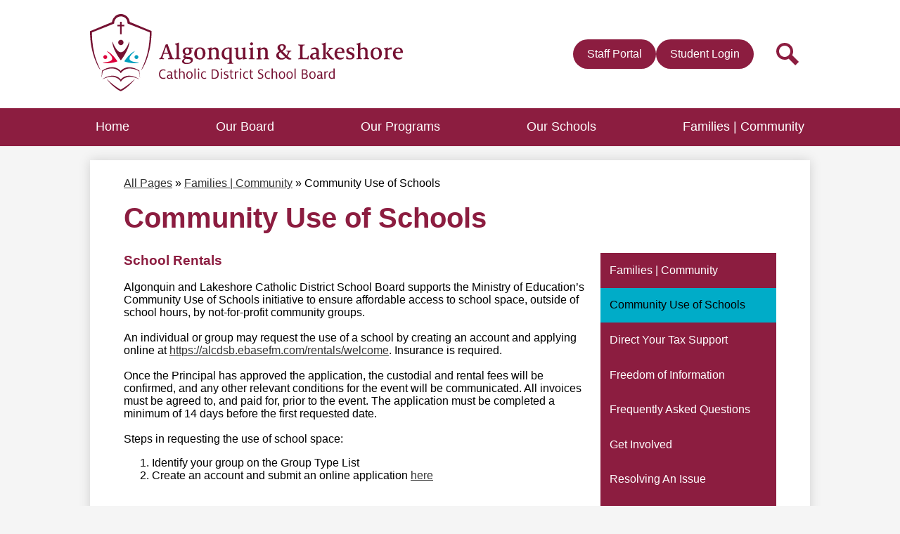

--- FILE ---
content_type: text/html;charset=UTF-8
request_url: https://www.alcdsb.on.ca/apps/pages/communityuse
body_size: 12161
content:



































    
<!DOCTYPE html>
<!-- Powered by Edlio -->
    
        <html lang="en" class="edlio desktop">
    
    <!-- prod-cms-tomcat-ca-v2026012201-004 -->
<head>
<script>
edlioCorpDataLayer = [{
"CustomerType": "DWS Parent",
"AccountExternalId": "0010b00002HIg9rAAD",
"WebsiteName": "Algonquin and Lakeshore Catholic District School Board",
"WebsiteId": "ALGALCDSB",
"DistrictExternalId": "0010b00002HIg9rAAD",
"DistrictName": "Algonquin and Lakeshore Catholic District School Board",
"DistrictWebsiteId": "ALGALCDSB"
}];
</script>
<script>(function(w,d,s,l,i){w[l]=w[l]||[];w[l].push({'gtm.start':
new Date().getTime(),event:'gtm.js'});var f=d.getElementsByTagName(s)[0],
j=d.createElement(s),dl=l!='dataLayer'?'&l='+l:'';j.async=true;j.src=
'https://www.googletagmanager.com/gtm.js?id='+i+dl+ '&gtm_auth=53ANkNZTATx5fKdCYoahug&gtm_preview=env-1&gtm_cookies_win=x';f.parentNode.insertBefore(j,f);
})(window,document,'script','edlioCorpDataLayer','GTM-KFWJKNQ');</script>


<title>​​​​​Community Use of Schools​ - Algonquin and Lakeshore Catholic District School Board</title>
<meta http-equiv="Content-Type" content="text/html; charset=UTF-8">
<meta name="description" content="Algonquin and Lakeshore Catholic District School Board is located in Napanee, Ontario, K7R.">
<meta property="og:title" content="​​​​​Community Use of Schools​"/>
<meta property="og:description" content="Algonquin and Lakeshore Catholic District School Board is located in Napanee, Ontario, K7R."/>
<meta property="og:image" content="http://www.alcdsb.on.ca/pics/ALGALCDSB_LOGO.gif"/>
<meta property="og:image:width" content="250"/>
<meta property="og:image:height" content="250"/>
<meta name="generator" content="Edlio CMS">
<meta name="referrer" content="always">
<meta name="viewport" content="width=device-width, initial-scale=1.0"/>
<link rel="apple-touch-icon" sizes="180x180" href="/apple-touch-icon.png">
<link rel="icon" type="image/png" href="/favicon-32x32.png" sizes="32x32">
<link rel="icon" href="/favicon.ico" type="image/x-icon">
<!--[if lt IE 9]><script src="/apps/js/common/html5shiv-pack-1769104486107.js"></script><![endif]-->
<link rel="stylesheet" href="/apps/shared/main-pack-1769104486107.css" type="text/css">
<link rel="stylesheet" href="/apps/webapps/next/modern-ui/pages/public-websearch-chatbot-client/css/main-pack-1769104486107.css" type="text/css">
<link rel="stylesheet" href="/shared/main.css" type="text/css">
<link rel="stylesheet" href="/apps/webapps/global/public/css/site-pack-1769104486107.css" type="text/css">
<link rel="stylesheet" href="/apps/webapps/global/public/css/temp-pack-1769104486107.css" type="text/css">
<link rel="stylesheet" href="/apps/shared/web_apps-pack-1769104486107.css" type="text/css">
<script src="/apps/js/common/common-pack-1769104486107.js" type="text/javascript" charset="utf-8"></script>

<link href="/apps/js/common/fileicons-pack-1769104486107.css" type="text/css" rel="stylesheet">
<link href="/apps/js/components/magnific-popup-pack-1769104486107.css" type="text/css" rel="stylesheet">
<link href="/apps/js/pages/public_pages-pack-1769104486107.css" type="text/css" rel="stylesheet">
<link href="/apps/js/pages/jquery.slideshow-pack-1769104486107.css" type="text/css" rel="stylesheet">
<link href="/apps/js/pages/folder_links-pack-1769104486107.css" type="text/css" rel="stylesheet">
<script type="text/javascript" charset="utf-8" src="/apps/js/jquery/3.7.1/jquery-pack-1769104486107.js"></script>
<script type="text/javascript" charset="utf-8">
					var jq37 = jQuery.noConflict();
				</script>
<script src="/apps/js/common/microevent-pack-1769104486107.js" charset="utf-8"></script>
<script src="/apps/js/pages/jquery.slideshow-pack-1769104486107.js" charset="utf-8"></script>
<script src="/apps/js/components/magnific-popup-pack-1769104486107.js" charset="utf-8"></script>
<script src="/apps/js/components/spin-pack-1769104486107.js" charset="utf-8"></script>
<script src="/apps/js/components/image-lightbox-pack-1769104486107.js" charset="utf-8"></script>
<script src="/apps/js/pages/public_pages-pack-1769104486107.js" charset="utf-8"></script>
<script src="/apps/js/pages/submenu-pack-1769104486107.js" charset="utf-8"></script>
<script async src="https://www.googletagmanager.com/gtag/js?id=G-S8JEJ6C0K8"></script>
<script>
                   window.dataLayer = window.dataLayer || [];
                   function gtag(){dataLayer.push(arguments);}
                   gtag('js', new Date());
                   gtag('config', 'G-S8JEJ6C0K8');
                </script>
<script type="application/ld+json">
                    {
                        "@context": "http://schema.org",
                        "@type": "BreadcrumbList",
                        "itemListElement": [
                            
                                {
                                    "@type": "ListItem",
                                    "position": 1,
                                    "item": {
                                        "@id": "http://www.alcdsb.on.ca/apps/departments/index.jsp?show=SEC",
                                        "name": "All Pages"
                                    }
                                },
                            
                            
                                {
                                    "@type": "ListItem",
                                    "position": 2,
                                    "item": {
                                        "@id": "http://www.alcdsb.on.ca/apps/pages/index.jsp?uREC_ID=1165054&type=d",
                                        "name": "Families | Community"
                                    }
                                },
                                
                                {
                                    "@type": "ListItem",
                                    "position": 3,
                                    "item": {
                                        "@id": "http://www.alcdsb.on.ca/apps/pages/index.jsp?uREC_ID=1165054&type=d&pREC_ID=",
                                        "name": "​​​​​Community Use of Schools​"
                                    }
                                }
                            
                        ]
                    }
                </script>

<script async src="https://www.googletagmanager.com/gtag/js?id=G-S8JEJ6C0K8"></script>
<script>
window.dataLayer = window.dataLayer || [];
function gtag(){dataLayer.push(arguments);}
gtag('js', new Date());

gtag('config', 'G-S8JEJ6C0K8');
</script>
<link rel="stylesheet" href="//algalcdsbm.scholantisschools.com/common_files/main.css">
<script src="/apps/js/common/list-pack.js"></script>
<script type="text/javascript">
                window.edlio = window.edlio || {};
                window.edlio.isEdgeToEdge = false;
            </script>

<script type="text/javascript">
                document.addEventListener("DOMContentLoaded", function() {
                    const translateElement = document.getElementById("google_translate_element");
                    const mutationObserverCallback = function (mutationsList, observer) {
                        for (const mutation of mutationsList) {
                            if (mutation.type === 'childList') {
                                mutation.addedNodes.forEach(function (node) {
                                    if (node.nodeType === 1 && node.id === 'goog-gt-tt') {
                                        const form_element = document.getElementById("goog-gt-votingForm");
                                        if (form_element) {
                                            form_element.remove();
                                            observer.disconnect();
                                        }
                                    }
                                })
                            }
                        }
                    }

                    if (translateElement) {
                        const observer = new MutationObserver(mutationObserverCallback);
                        observer.observe(document.body, { childList: true, subtree: true });
                    }
                });
            </script>


</head>


    
	
		
		
			






<body >

<header id="header_main" class="site-header1a site-header bg-color-white" aria-label="Main Site Header">

	<a class="skip-to-content-link" href="#content_main">Skip to main content</a>

	<div class="school-name header-title">
		<a href="/" class="school-logo">
		
			<img class="logo-image" src="/pics/header_logo.svg" alt="Algonquin and Lakeshore Catholic District School Board">
		
		
			<img class="logo-image only-mobile" src="/pics/mobile_logo.svg" alt="Algonquin and Lakeshore Catholic District School Board" >
		
		</a>
	</div>

	<nav id="sitenav_main" class="sitenav sitenav-main nav-group megamenu" aria-label="Main Site Navigation">
		<button id="sitenav_main_mobile_toggle" class="nav-mobile-toggle accessible-megamenu-toggle animated"><span class="hidden">Main Menu Toggle</span><span class="nav-mobile-icon-indicator"><span class="nav-mobile-icon-indicator-inner"></span></span></button>
		<ul class="nav-menu">
			
				<li class="nav-item">
					<a href="/" ><span class="nav-item-inner">Home</span></a>
					
				</li>
			
				<li class="nav-item">
					<a href="javascript:;" ><span class="nav-item-inner">Our Board</span></a>
					
						<div class="sub-nav">
							<ul class="sub-nav-group">
								
									
										<li class="sub-nav-item"><a href="/apps/pages/index.jsp?uREC_ID=1165052&type=d&pREC_ID=1393780" >Accessibility​</a></li>
									
								
									
										<li class="sub-nav-item"><a href="/apps/pages/index.jsp?uREC_ID=1165052&type=d&pREC_ID=1392814" >ALCE Foundation</a></li>
									
								
									
										<li class="sub-nav-item"><a href="/apps/pages/index.jsp?uREC_ID=1165052&type=d&pREC_ID=1397996" >Artificial Intelligence</a></li>
									
								
									
										<li class="sub-nav-item"><a href="/apps/pages/index.jsp?uREC_ID=1165056&type=d&pREC_ID=1392818" >Board of Trustees & Board Minutes​​</a></li>
									
								
									
										<li class="sub-nav-item"><a href="/apps/pages/index.jsp?uREC_ID=1167641&type=d" >Career Opportunities</a></li>
									
								
									
										<li class="sub-nav-item"><a href="/apps/pages/index.jsp?uREC_ID=1165052&type=d&pREC_ID=1394977" >Catholic Education</a></li>
									
								
									
										<li class="sub-nav-item"><a href="/apps/pages/index.jsp?uREC_ID=1165052&type=d&pREC_ID=1393061" >Board Office Contact Directory</a></li>
									
								
									
										<li class="sub-nav-item"><a href="/apps/pages/index.jsp?uREC_ID=1165052&type=d&pREC_ID=1395030" >Director's Annual Report</a></li>
									
								
									
										<li class="sub-nav-item"><a href="/apps/pages/index.jsp?uREC_ID=1165052&type=d&pREC_ID=1394976" >Equity and Well-Being</a></li>
									
								
									
										<li class="sub-nav-item"><a href="/apps/pages/index.jsp?uREC_ID=1165052&type=d&pREC_ID=1393062" >Facilities and Construction Projects</a></li>
									
								
									
										<li class="sub-nav-item"><a href="/apps/pages/index.jsp?uREC_ID=1165052&type=d&pREC_ID=1393068" >​​​​​​​​​​​​​​​​​​​​​​​Finance​ and Purchasing Services</a></li>
									
								
									
										<li class="sub-nav-item"><a href="/apps/pages/index.jsp?uREC_ID=1165052&type=d&pREC_ID=1393069" >Multi-Year Strategic Plan</a></li>
									
								
									
										<li class="sub-nav-item"><a href="/apps/pages/index.jsp?uREC_ID=1165052&type=d&pREC_ID=1393417" >Policies and Protocols</a></li>
									
								
									
										<li class="sub-nav-item"><a href="/apps/pages/index.jsp?uREC_ID=1165052&type=d&pREC_ID=1394981" >Special Education</a></li>
									
								
									
										<li class="sub-nav-item"><a href="/apps/pages/index.jsp?uREC_ID=1165052&type=d&pREC_ID=1394975" >Student Achievement Plan</a></li>
									
								
							</ul>
						</div>
					
				</li>
			
				<li class="nav-item">
					<a href="javascript:;" ><span class="nav-item-inner">Our Programs​</span></a>
					
						<div class="sub-nav">
							<ul class="sub-nav-group">
								
									
										<li class="sub-nav-item"><a href="/apps/pages/index.jsp?uREC_ID=1165169&type=d&pREC_ID=1393432" >French as a Second Language</a></li>
									
								
									
										<li class="sub-nav-item"><a href="/apps/pages/index.jsp?uREC_ID=1165169&type=d&pREC_ID=1393433" >Indigenous Education</a></li>
									
								
									
										<li class="sub-nav-item"><a href="/apps/pages/index.jsp?uREC_ID=1165169&type=d&pREC_ID=1393434" >International Baccalaureate (I.B.)</a></li>
									
								
									
										<li class="sub-nav-item"><a href="/apps/pages/index.jsp?uREC_ID=1165169&type=d&pREC_ID=1396445" >International Education</a></li>
									
								
									
										<li class="sub-nav-item"><a href="/apps/pages/index.jsp?uREC_ID=1165169&type=d&pREC_ID=1393481" >Ontario Youth Apprenticeship Program (OYAP)</a></li>
									
								
									
										<li class="sub-nav-item"><a href="/apps/pages/index.jsp?uREC_ID=1165169&type=d&pREC_ID=1393494" >​​​​​​​​​​​​​​​​​​​​​​​​​​Specialist ​High Skills Major</a></li>
									
								
									
										<li class="sub-nav-item"><a href="/apps/pages/index.jsp?uREC_ID=1165053&type=d&pREC_ID=1398198" >Welcome to Kindergarten</a></li>
									
								
							</ul>
						</div>
					
				</li>
			
				<li class="nav-item">
					<a href="javascript:;" ><span class="nav-item-inner">​​​​​​​​​​​​​​​​​​Our Schools​</span></a>
					
						<div class="sub-nav">
							<ul class="sub-nav-group">
								
									
										<li class="sub-nav-item"><a href="/apps/pages/index.jsp?uREC_ID=1165053&type=d&pREC_ID=1393430" >Adult and Continuing Education</a></li>
									
								
									
										<li class="sub-nav-item"><a href="/apps/pages/index.jsp?uREC_ID=1165053&type=d&pREC_ID=1393519" >​​​​​​Board Map​</a></li>
									
								
									
										<li class="sub-nav-item"><a href="/apps/pages/index.jsp?uREC_ID=1165053&type=d&pREC_ID=1393520" >Before, After and Daycare Providers</a></li>
									
								
									
										<li class="sub-nav-item"><a href="/apps/pages/index.jsp?uREC_ID=1165053&type=d&pREC_ID=1396418" >Kindergarten Registration</a></li>
									
								
									
										<li class="sub-nav-item"><a href="/apps/pages/index.jsp?uREC_ID=1165053&type=d&pREC_ID=1393518" >Our Schools​</a></li>
									
								
									
										<li class="sub-nav-item"><a href="/apps/pages/index.jsp?uREC_ID=1165053&type=d&pREC_ID=1392810" >School Registration</a></li>
									
								
									
										<li class="sub-nav-item"><a href="/apps/pages/index.jsp?uREC_ID=1165053&type=d&pREC_ID=1393521" >School Start and End Times</a></li>
									
								
							</ul>
						</div>
					
				</li>
			
				<li class="nav-item">
					<a href="javascript:;" ><span class="nav-item-inner">Families | Community​</span></a>
					
						<div class="sub-nav">
							<ul class="sub-nav-group">
								
									
										<li class="sub-nav-item"><a href="/apps/pages/index.jsp?uREC_ID=1165054&type=d&pREC_ID=1393538" >​​​​​Community Use of Schools​</a></li>
									
								
									
										<li class="sub-nav-item"><a href="/apps/pages/index.jsp?uREC_ID=1165054&type=d&pREC_ID=1394028" >Direct Your Tax Support​</a></li>
									
								
									
										<li class="sub-nav-item"><a href="/apps/pages/index.jsp?uREC_ID=1165054&type=d&pREC_ID=1393539" >Freedom of Information</a></li>
									
								
									
										<li class="sub-nav-item"><a href="/apps/pages/index.jsp?uREC_ID=1165054&type=d&pREC_ID=1395075" >Frequently Asked Questions</a></li>
									
								
									
										<li class="sub-nav-item"><a href="/apps/pages/index.jsp?uREC_ID=1165054&type=d&pREC_ID=1394615" >Get Involved</a></li>
									
								
									
										<li class="sub-nav-item"><a href="/apps/pages/index.jsp?uREC_ID=1165054&type=d&pREC_ID=1394087" >Report an Absence</a></li>
									
								
									
										<li class="sub-nav-item"><a href="/apps/pages/index.jsp?uREC_ID=1165054&type=d&pREC_ID=1393540" >Resolving An Issue​</a></li>
									
								
									
										<li class="sub-nav-item"><a href="/apps/pages/index.jsp?uREC_ID=1165054&type=d&pREC_ID=1392812" >School Year Calendar</a></li>
									
								
									
										<li class="sub-nav-item"><a href="/apps/pages/index.jsp?uREC_ID=1165054&type=d&pREC_ID=1394816" >Student Accident Insurance</a></li>
									
								
									
										<li class="sub-nav-item"><a href="/apps/pages/index.jsp?uREC_ID=1165054&type=d&pREC_ID=1394621" >Transportation</a></li>
									
								
							</ul>
						</div>
					
				</li>
			
		</ul>
	</nav>

	
	<nav id="topbar_nav" class="header-secondary-nav " aria-labelledby="topbar_nav_header">
		<div class="hidden" id="topbar_nav_header">Header Button</div>
		<ul class="links-list">
			
				<li class="link-item item-name"><a href="https://alcdsb.sharepoint.com/sites/EmployeePortal/SitePages/Home.aspx"><span class="link-text">Staff Portal</span></a></li>
			
				<li class="link-item item-name"><a href="https://login.microsoftonline.com/04e36a79-6c9a-424e-aef5-67a4321604c1/saml2?SAMLRequest=jdE9a8MwEAbgvdD%2fYLRbkq04yMIOhHYJpEvSduhSzvI5MdiSq5NLf36dhtCO3e6DFx7uqu0cz%2b6AHzNSTHaPNSMYh3Dt33VZtgBdZ3VZrApUJRZNAwplVjZarnOWvGKg3rua5VyyZEc0485RBBeXkczXqczSXD5n2qjSrAqucqmVVm8s2RJhiEv2wTuaRwxHDJ%2b9xZfDvmbnGCcyQsBgW2o4DgjB9e7kXYTQe25BtPkghknA4heDP%2fVOXOT7S8WXHUu%2bxsFRzebgjAfqyTgYkUy05rh92psFbKbgo7d%2bYJv7uySpfvjhP0G44dnmRi27bJ1Jq1IlpUpXRVukWhUqBViVOstywA55RLechngT%2btM50gQWufXjL70SV8QCqsTf32y%2bAQ%3d%3d"><span class="link-text">Student Login</span></a></li>
			
		</ul>
	</nav>

	<a href="/apps/search" class="search-icon-link"><svg xmlns="http://www.w3.org/2000/svg" version="1.1" x="0" y="0" viewBox="0 0 64 64" xml:space="preserve"><path d="M64 54L45.2 35.2C47 31.9 48 28.1 48 24 48 10.7 37.3 0 24 0S0 10.7 0 24s10.7 24 24 24c4.1 0 7.9-1 11.2-2.8L54 64 64 54zM8 24c0-8.8 7.2-16 16-16s16 7.2 16 16 -7.2 16-16 16S8 32.8 8 24z"/></svg><span class="hidden">Search</span></a>

</header>
<main id="content_main" class="site-content" aria-label="Main Site Content" tabindex="-1">



		
	
    

    


<style>
	:root {
		--primary-color: rgb(140,29,64);
		--over-primary-color: rgb(255, 255, 255);
		--secondary-color: rgb(0,172,200);
		--over-secondary-color: rgb(0, 0, 0);
	}
</style>




    
    
    

















    

    








    <span id="breadcrumbs" class="breadcrumb  ">
    
        <a href="/apps/departments/index.jsp?show=SEC" aria-label="Back to All Pages">All Pages</a> &raquo;
    
    <a href="/apps/pages/index.jsp?uREC_ID=1165054&type=d" aria-label="Back to Families | Community">Families | Community</a>

    
        
        
            <!-- skip last element -->
            
    

    
        &raquo; <span>​​​​​Community Use of Schools​</span>
    

    </span>





        <h1 class="pageTitle ">​​​​​Community Use of Schools​</h1>
    


<div class="right-aligned pages-content-wrapper style-overwrite  ">




<script>
	var script = document.createElement('script');
	script.src = "https://cdnjs.cloudflare.com/ajax/libs/tota11y/0.1.6/tota11y.min.js";

	if(getQueryString('tota11y') === 'true') {
		document.head.append(script);
	}	

	function getQueryString (field, url) {
		var href = url ? url : window.location.href;
		var reg = new RegExp( '[?&]' + field + '=([^&#]*)', 'i' );
		var string = reg.exec(href);
		return string ? string[1] : null;
	}
</script>

<div class="pages-left-column-wrapper" 
	style="margin-left: -262px;"
> 
	<div class="pages-left-column pages-column" 
			style="margin-left: 262px"
	>



		<div class="page-block page-block-text  ">
			<div><span style="color: #8c1d40; font-size: 14pt;"><strong>School Rentals</strong></span></div>
<div>&#160;</div>
<div>Algonquin and Lakeshore Catholic District School Board supports the Ministry of Education&#8217;s Community Use of Schools initiative to ensure affordable access to school space, outside of school hours, by not-for-profit community groups.&#8203;</div>
<div>&#160;</div>
<div>An individual or group may request the use of a school by creating an account and applying online at&#160;<a href="https://alcdsb.ebasefm.com/rentals/welcome">https://alcdsb.ebasefm.com/rentals/welcome</a>. Insurance is required.&#160;</div>
<div>&#160;</div>
<div>Once the Principal has approved the application, the custodial and rental fees will be confirmed, and any other relevant conditions for the event will be communicated. All invoices must be agreed to, and paid for, prior to the event. The application must be completed a minimum of 14 days before the first requested date.&#160;</div>
<div>&#160;</div>
<div>Steps in requesting the use of school space:</div>
<div>
<ol type="1">
<li value="1">Identify your group on the Group Type List</li>
<li>Create an account and submit an online application&#160;<a href="https://alcdsb.ebasefm.com/rentals/welcome">here&#8203;</a></li>
</ol>
</div>
	</div>
		<div class="page-block page-block-text  ">
			<div class="placeholder-tinymce-text">If you have questions related to the facility, please contact the school from the <a href="https://www.alcdsb.on.ca/apps/pages/index.jsp?uREC_ID=1165053&amp;type=d&amp;pREC_ID=1393518">list of schools</a>&#8203;.</div>
<div class="placeholder-tinymce-text">Questions regarding the online booking system can be directed to&#160;<a href="/cdn-cgi/l/email-protection#c8aba7a5a5bda6a1bcb1bdbbad88a9a4abacbbaae6a7a6e6aba9"><span class="__cf_email__" data-cfemail="7714181a1a02191e030e02041237161b14130415591819591416">[email&#160;protected]</span></a>.</div>
	</div>


    <div class="page-block page-block-links ">
                    <ul class="links list-1 folders">
        <li class="link-item">
            <div class="page-block-links-body  ">
                    <a href="https://alcdsb.sharepoint.com/:w:/s/ALCDSB_CentralFiles/Eei49stRiC9Igg4OryNyDbsB6HyPk_BPPv4z_GE-DoMDxA?CID=004d9746-c51c-f929-aeae-931f32419fdf&clickParams=eyJYLUFwcE5hbWUiOiJNaWNyb3NvZnQgT3V0bG9vayBXZWIgQXBwIiwiWC1BcHBWZXJzaW9uIjoiMjAyNTAyMTQwMDQuMTQiLCJPUyI6IldpbmRvd3MgMTEifQ==">Group Type List</a>
            </div>
        </li>
                    </ul>
    </div>
<div class="page-block page-block-files  ">
		<ul class="page-block-file attachment-list-public">
					<li class="file-holder">

								<a class="attachment-type-pdf" id="6,197,822" href="https://22.files.edl.io/257a/05/06/25/181639-d9feab28-661c-49f7-bf60-88e30c1422c2.pdf" target="_blank">Community Use of Schools Rate Schedule</a>
					</li>
			</ul>
</div>

		<div class="page-block page-block-text  ">
			<div class="placeholder-tinymce-text">
<div><span style="font-size: 14pt;"><strong><span style="color: #8c1d40;">Insurance</span></strong></span></div>
<div>&#160;</div>
<div>Permit approval is subject to user groups having appropriate insurance coverage.&#160;</div>
<div>&#160;</div>
<div><strong>Method 1</strong>: Insurance Certificate</div>
<div>
<div>All commercial activity requires an insurance certificate.&#160;</div>
<div>&#160;</div>
</div>
<div>All groups and individuals must have liability insurance. A community user group must carry comprehensive general liability insurance for an amount not less than $5,000,000. The insurance policy must cover the activities of the Authorized User and the activities of any other person for whom the party is responsible. The Algonquin and Lakeshore Catholic District School Board must be named as an additional insured on the policy. You may obtain an Insurance Certificate by contacting your insurance agent.&#160;</div>
<div>&#160;</div>
<div>
<div><strong>Method 2</strong>: Ontario School Board Insurance Exchange (OSBIE)&#160;</div>
<div>This method is only available for not-for-profit organizations and non-commercial activity.&#160;</div>
<div aria-hidden="true">&#160;</div>
<div>School Boards are committed to community use of schools. Obtaining individual coverage in the insurance marketplace can be cost prohibitive. In our efforts to minimize costs associated with this use, OSBIE has implemented an insurance program which allows facility users, who do not have access to an insurance program, to obtain coverage in an affordable, simple format.&#160; Please visit OSBIE's Facility User Insurance Portal to apply or to receive a quote. &#160;<a id="OWAd5e2c55a-a7fc-47be-32a4-9e3bc050a7bb" title="Original URL: https://osbie.instantriskcoverage.com/login. Click or tap if you trust this link." href="https://can01.safelinks.protection.outlook.com/?url=https%3A%2F%2Fosbie.instantriskcoverage.com%2Flogin&amp;data=05%7C02%7Clnasrshari%40alcdsb.on.ca%7C0006884367bc45ac072408dd8ccbb16e%7C04e36a796c9a424eaef567a4321604c1%7C1%7C0%7C638821528695952007%7CUnknown%7CTWFpbGZsb3d8eyJFbXB0eU1hcGkiOnRydWUsIlYiOiIwLjAuMDAwMCIsIlAiOiJXaW4zMiIsIkFOIjoiTWFpbCIsIldUIjoyfQ%3D%3D%7C0%7C%7C%7C&amp;sdata=n9ofOajum83xaG2KS3pMiMMNYwUcdFXn5W0gmBUKcaY%3D&amp;reserved=0" target="_blank" rel="noopener noreferrer" data-auth="NotApplicable" data-linkindex="0">https://osbie.instantriskcoverage.com/login</a></div>
<div>&#160;</div>
<div>For more information regarding the OSBIE insurance program, please contact&#160;<a id="LPlnk870680" title="mailto:support@instantriskcoverage.com" href="/cdn-cgi/l/email-protection#fe8d8b8e8e918c8abe97908d8a9f908a8c978d959d91889b8c9f999bd09d9193" data-linkindex="1"><span class="__cf_email__" data-cfemail="c5b6b0b5b5aab7b185acabb6b1a4abb1b7acb6aea6aab3a0b7a4a2a0eba6aaa8">[email&#160;protected]</span></a>.</div>
</div>
</div>
	</div>



	</div>
</div>


<div 
	class="pages-right-column pages-column" 
	style="width: 250px;"
	
>




    <div class="page-block page-block-nav page-block-nav-colors ">
        <nav
            class=""
            aria-label="Navigation for Families | Community section"
            data-type="vertical">
            <ul>

        <li class=" ">
            <div class="title-wrapper">
    <a href="/apps/pages/index.jsp?uREC_ID=1165054&type=d&pREC_ID=1393523"  >
        <span class="title">Families | Community​</span>
    </a>

            </div>
        </li>

        <li class="current ">
            <div class="title-wrapper">
    <a href="/apps/pages/index.jsp?uREC_ID=1165054&type=d&pREC_ID=1393538" aria-current="Page" >
        <span class="title">​​​​​Community Use of Schools​</span>
    </a>

            </div>
        </li>

        <li class=" ">
            <div class="title-wrapper">
    <a href="/apps/pages/index.jsp?uREC_ID=1165054&type=d&pREC_ID=1394028"  >
        <span class="title">Direct Your Tax Support​</span>
    </a>

            </div>
        </li>

        <li class=" ">
            <div class="title-wrapper">
    <a href="/apps/pages/index.jsp?uREC_ID=1165054&type=d&pREC_ID=1393539"  >
        <span class="title">Freedom of Information</span>
    </a>

            </div>
        </li>

        <li class=" ">
            <div class="title-wrapper">
    <a href="/apps/pages/index.jsp?uREC_ID=1165054&type=d&pREC_ID=1395075"  >
        <span class="title">Frequently Asked Questions</span>
    </a>

            </div>
        </li>

        <li class=" ">
            <div class="title-wrapper">
    <a href="/apps/pages/index.jsp?uREC_ID=1165054&type=d&pREC_ID=1394615"  >
        <span class="title">Get Involved</span>
    </a>

            </div>
        </li>

        <li class=" ">
            <div class="title-wrapper">
    <a href="/apps/pages/index.jsp?uREC_ID=1165054&type=d&pREC_ID=1393540"  >
        <span class="title">Resolving An Issue​</span>
    </a>

            </div>
        </li>

        <li class=" ">
            <div class="title-wrapper">
    <a href="/apps/pages/index.jsp?uREC_ID=1165054&type=d&pREC_ID=1394087"  >
        <span class="title">Report an Absence</span>
    </a>

            </div>
        </li>

        <li class=" ">
            <div class="title-wrapper">
    <a href="/apps/pages/index.jsp?uREC_ID=1165054&type=d&pREC_ID=1392812"  >
        <span class="title">School Year Calendar</span>
    </a>

            </div>
        </li>

        <li class=" ">
            <div class="title-wrapper">
    <a href="/apps/pages/index.jsp?uREC_ID=1165054&type=d&pREC_ID=1394816"  >
        <span class="title">Student Accident Insurance</span>
    </a>

            </div>
        </li>

        <li class=" ">
            <div class="title-wrapper">
    <a href="/apps/pages/index.jsp?uREC_ID=1165054&type=d&pREC_ID=1394621"  >
        <span class="title">Transportation</span>
    </a>

            </div>
        </li>
            </ul>
        </nav>
    </div>


</div>
	</div>








	
</main>
<footer class="site-footer modular-footer" id="footer_main" aria-label="Main Site Footer">
<div class="footer-grid">
<div class="footer-row padded-row bg-color-1">
<div class="footer-row-inner">
<div class="footer-column" id="footer_grid_group">
<div class="school-name footer-title school-logo logo-orientation-vertical">
<div class="img-holder "><img class="logo-image" src="/pics/footer_logo.svg" alt="Algonquin and Lakeshore Catholic District School Board"></div>
</div>
<nav id="footer_nav1" class="footer-secondary-nav flat-icon-colors orientation-horizontal" aria-labelledby="footer_nav1_header">
<div class="section-title" id="footer_nav1_header">Menu</div>
<ul class="links-list">
<li class="link-item item-name"><a href="https://www.alcdsb.on.ca/apps/pages/index.jsp?uREC_ID=1165053&type=d&pREC_ID=1393518"><span class="link-text">List of Our Schools</span></a></li>
<li class="link-item item-name"><a href="https://www.alcdsb.on.ca/apps/pages/index.jsp?uREC_ID=1165052&type=d&pREC_ID=1394977"><span class="link-text">Catholic Education</span></a></li>
<li class="link-item item-name"><a href="https://www.alcdsb.on.ca/apps/pages/index.jsp?uREC_ID=1165053&type=d&pREC_ID=1392810"><span class="link-text">Register for School</span></a></li>
<li class="link-item item-name"><a href="https://www.alcdsb.on.ca/apps/pages/index.jsp?uREC_ID=1167641&type=d&pREC_ID=1395629"><span class="link-text">Career Opportunities</span></a></li>
<li class="link-item item-name"><a href="https://www.alcdsb.on.ca/apps/pages/index.jsp?uREC_ID=1165054&type=d&pREC_ID=1395075"><span class="link-text">Frequently Asked Questions</span></a></li>
</ul>
</nav>
<div class="footer-address">
<div class="section-title">Contact Us</div>
<div class="footer-info-block"><a href="/apps/maps">151 Dairy Avenue, <br>Napanee, ON <br>K7R 4B2</a></div>
<div class="footer-info-block">Phone: <a href="tel:+16133542255">(613) 354-2255 </a></div>
<div class="footer-info-block"><a href="/cdn-cgi/l/email-protection#b9d0d7dfd6f9d8d5daddcadb97d6d797dad8"><span class="__cf_email__" data-cfemail="3d54535b527d5c515e594e5f135253135e5c">[email&#160;protected]</span></a></div>
</div>
<section class="bell-schedules" aria-label="Bell Schedule">
</section>
<section class="content-container spotlight-container " id="footerSpot_container" aria-label="Footer Statement">
<div class="item-inner">
<div class="item-summary">
<div class="spotlightmessage-text item-text"><div>
<div>
<div>
<div>
<div>The ALCDSB believes in the strength that diversity contributes to our communities. We are committed to creating a universally designed, inclusive environment in which systemic barriers are reduced or eliminated. Should you require any information in an alternative format, please contact the Board by email at <a href="/cdn-cgi/l/email-protection" class="__cf_email__" data-cfemail="94fdfaf2fbd4f5f8f7f0e7f6bafbfabaf7f5">[email&#160;protected]</a> or by calling (613) 354-2255.</div>
</div>
</div>
</div>
</div></div>
</div>
</div>
</section>
<nav id="footer_nav2" class="footer-secondary-nav flat-icon-colors orientation-horizontal" aria-labelledby="footer_nav2_header">
<div class="hidden" id="footer_nav2_header">Useful Links 1</div>
<ul class="links-list">
<li class="link-item item-name"><a href="/apps/pages/index.jsp?uREC_ID=1165054&type=d&pREC_ID=1393539"><span class="link-text">Privacy</span></a></li>
</ul>
</nav>
<div class="edlio-logos-block edlio-logos-{{edlioLogosDirection}}">
<a href="http://admin.alcdsb.on.ca" class="edlio-login-link"><span class="edlio-logo"><svg xmlns="http://www.w3.org/2000/svg" viewBox="0 0 334.98 366.6"><path d="M334.77 247.52c-.63-4.94-5.66-7.44-10.28-6.85a11.59 11.59 0 00-8 5.43c-23.16 29.34-57.2 46.9-92.85 51.44-43.63 5.57-82.93-7.61-109.26-40.05-6.64-9.83-12.76-21-16.33-33.09-.31-2.48.85-3.88 3.5-4.21 40.32-5.15 142.69-29.55 181.19-48.92 24.25-10 30.9-31.58 28.61-49.51C307.5 92 285.64 67 252.41 54.71l15.81-27.57a10 10 0 00-12.12-13L153.99 43.36l-1.53-35.95A6.94 6.94 0 00140.64 2s-71.27 57.93-90.6 91.53L17.28 72.12A9.67 9.67 0 003.19 81.9s-9.76 66.22 4.85 146.51c13.48 74.06 70.35 110.76 70.35 110.76 29.25 21.26 68.12 31.35 112.25 26.03 65.45-8.37 125.8-51.26 144.15-112.64a14.41 14.41 0 00-.02-5.04zm-248.06-53.7c-.79-6.18-1.47-16.77-.94-23.12 2.52-29 16.31-54.89 42-67.64l13.4-5.12a87 87 0 0112.25-2.47c46.28-5.92 76 31.74 78.72 53.37 1.35 10.5-109.91 44.2-139.66 48-3.32.44-5.46-.55-5.77-3.02z"/></svg>
<span class="hidden">Edlio</span></span> Login</a>
<a href="http://www.edlio.com" class="powered-by-edlio-logo edlio-logo-horiz"><svg xmlns="http://www.w3.org/2000/svg" viewBox="0 0 3857.05 489.14"><path d="M3789.08 332.42c0 54.66 36.78 119.82 91.43 119.82 42 0 59.91-34.69 59.91-72.52 0-55.7-34.69-124-91.44-124-41-1-59.9 36.79-59.9 76.72m215.44 6.31c0 73.57-51.49 152.39-152.39 152.39-87.23 0-126.11-57.8-126.11-121.91 0-73.57 53.6-153.44 152.39-153.44 86.18 0 126.11 59.9 126.11 123M3611.46 98.06c-7.35 0-14.71 3.15-21 11.56-2.1 3.15-3.15 6.31-4.2 10.51-1 9.46 2.1 16.81 8.41 23.12a21.18 21.18 0 0018.92 6.31 22 22 0 0016.81-8.41c6.31-7.36 8.41-15.77 6.31-24.17 0-2.11-1.05-3.16-2.11-5.26-5.25-9.46-13.66-13.66-23.12-13.66m4.21-39.94c1-1 3.15 0 3.15 1.05 0 3.16 0 7.36-1.05 10.51v1h12.61c2.1 0 5.26 0 7.36-1a23.65 23.65 0 007.35-1.05c2.11 0 3.16 2.1 2.11 3.15-1 3.16-3.16 6.31-6.31 10.51 1.05 1.06 3.15 2.11 4.2 4.21l3.16 3.15c0 1 13.66 13.66 13.66 28.38a69.41 69.41 0 01-1 14.71 76.55 76.55 0 01-4.21 14.71c-3.15 5.26-6.3 10.51-11.56 14.72a24.79 24.79 0 01-9.45 6.3 8 8 0 01-4.21 2.11c-2.1 1-5.25 2.1-7.36 3.15s-5.25 1.05-7.35 1.05h-12.61a19.79 19.79 0 01-8.41-2.1c-2.1-1.05-4.21-1.05-6.31-2.1-16.81-8.41-29.42-25.23-29.42-45.2v-9.45c1.05-11.57 1.05-22.07 2.1-33.64 0-3.15 3.15-4.2 5.25-2.1s5.26 4.21 7.36 7.36l3.15-3.15c1.05-1.05 2.1-2.11 3.15-2.11 2.11-1.05 3.16-2.1 5.26-3.15 2.1-2.1 5.25-3.15 7.36-5.25 2.1-1 3.15-2.11 5.25-3.16 3.15-3.15 12.61-9.45 16.82-12.61m-35.74 350c-1 31.53-5.25 52.55-36.78 58.86a9.21 9.21 0 00-7.36 9.46c0 5.25 4.21 8.4 7.36 8.4h135.58c4.2 0 8.4-3.15 8.4-9.45 0-5.26-3.15-8.41-7.35-8.41-28.38-5.26-30.48-27.33-30.48-50.45l6.3-194.43c-4.2-5.25-11.56-7.35-18.91-7.35-9.46 0-15.77 5.25-24.18 9.46-16.81 10.5-42 22.07-63.05 25.22-8.41 1-11.56 6.3-11.56 11.56 0 3.15 2.1 7.36 4.2 8.41 27.32 0 39.94 8.4 39.94 29.42zm-117.7 9.46c0 23.12 3.15 45.19 30.47 49.4 4.21 1.05 7.36 4.2 7.36 8.41 0 6.3-4.2 9.46-9.46 9.46h-134.59c-4.21 0-7.36-3.16-8.41-8.41A9.2 9.2 0 013355 467c30.48-7.36 35.73-32.58 35.73-58.86l7.36-233.31c0-21-13.67-29.43-39.94-29.43a13.31 13.31 0 01-4.2-9.46c0-5.25 3.15-9.45 11.56-10.51 21-4.2 46.24-14.71 62-25.22 8.41-5.25 14.72-9.46 25.23-9.46 6.3 0 13.66 3.16 18.92 7.36zm-399.37-75.67c0 54.65 30.48 98.79 74.62 98.79 41 0 64.11-35.73 65.16-87.23l3.15-67.26c0-4.2-1.05-6.3-3.15-8.41-14.72-17.86-38.89-27.32-62-27.32-49.4 0-77.77 36.78-77.77 91.43m134.52-114.55a57.76 57.76 0 019.46 7.35l2.1 2.11c1 0 1-1 1-2.11a119.19 119.19 0 01-1-14.71l2.1-44.14c0-24.17-18.91-29.43-41-29.43q-3.17-3.15-3.16-9.46c0-5.25 3.16-9.45 10.51-10.5 21-4.21 47.3-14.72 64.11-25.23 7.36-5.25 14.72-9.46 24.18-9.46 6.3 0 13.66 3.16 18.91 7.36l-10.57 305.8c0 27.33 6.31 45.19 26.28 49.4 7.35 1.05 10.51 0 13.66 1.05s4.2 2.1 4.2 5.25-2.1 5.26-4.2 7.36c-13.66 11.56-36.78 22.07-61 22.07-31.53 0-50.44-22.07-50.44-53.6 0-4.2 0-8.41 1.05-11.56 0-1.05 0-2.1-1.05-2.1a1 1 0 00-1 1.05c-18.92 39.94-55.71 68.31-96.69 68.31-72.52 0-108.25-58.85-108.25-120.86 0-86.18 62-154.49 148.18-154.49 18.92-1 36.79 2.1 52.55 10.51m-435.1 93.53c0 5.26 0 14.72 1 20 0 2.1 2.1 3.16 5.26 3.16 24.17-3.16 114.55-32.58 113.5-42-2.1-18.92-27.32-51.5-65.16-46.25-34.68 4.21-52.55 32.58-54.65 65.16m183.92-42c2.1 15.76-3.15 34.68-22.07 43.09-31.49 16.71-114.51 37.73-147.09 42.98-2.11 0-3.16 1.06-3.16 3.16 3.16 10.51 8.41 20 13.66 28.37 22.08 28.38 54.66 39.94 89.34 34.69 29.42-4.21 56.75-18.92 74.62-45.2 1.05-2.1 4.2-4.2 6.3-4.2 4.21 0 8.41 2.1 8.41 6.31v4.2c-13.66 53.6-63.06 90.38-115.61 97.74-72.51 9.46-128.22-35.73-137.67-105.1-10.51-79.87 41-159.74 125.06-171.3 58.86-7.36 101.94 23.12 108.25 65.16" transform="translate(-147.48 -57.69)"/><path d="M338.75 204.21c20 16.81 29.43 42 29.43 75.67s-10.51 58.85-30.48 74.62-50.45 24.17-92.49 24.17h-50.44v83h-47.29V180h96.68c44.14 0 74.62 7.39 94.59 24.21zm-33.63 116.65c9.46-10.51 14.71-25.22 14.71-44.14 0-20-6.3-33.63-17.86-41q-18.92-12.62-56.76-12.62h-48.34v112.48h54.65c26.27 0 44.14-5.26 53.6-14.72zM596.24 432.27c-21 21-48.35 31.53-80.93 31.53s-58.85-10.51-80.92-31.53c-21-21-32.58-47.3-32.58-78.83s10.51-56.75 32.58-78.82c21-21 48.34-31.53 80.92-31.53s58.86 10.51 80.93 31.53c21 21 32.58 47.3 32.58 78.82s-10.51 57.81-32.58 78.83zM467 404.94a67.48 67.48 0 0048.34 20c20 0 35.74-6.31 48.35-20q18.89-18.94 18.89-50.44t-18.92-50.45a67.48 67.48 0 00-48.35-20c-20 0-35.73 6.31-48.34 20Q448.06 323 448.05 354.5q0 29.94 18.95 50.44zM779.11 461.69h-51.5L653 247.3h46.24l53.6 161.85 53.6-161.85h46.24l53.6 161.85 53.6-161.85h46.25L931.5 461.69H880l-50.45-147.13zM1247.84 373.41h-168.16c1 15.77 8.41 28.38 21 37.84 13.66 9.46 28.38 14.71 45.19 14.71 27.33 0 47.3-8.41 61-25.22l26.27 28.37c-23.12 24.18-53.6 35.74-90.38 35.74-30.48 0-55.7-10.51-76.72-30.48s-31.53-47.29-31.53-80.93 10.51-60.95 32.58-79.87c21-20 47.29-29.43 75.67-29.43 29.43 0 53.6 8.41 74.62 26.28 20 17.86 30.48 42 30.48 72.51zm-168.16-34.68h123c0-17.87-5.26-31.53-16.82-41s-25.22-14.71-42-14.71a72 72 0 00-44.14 14.71c-12.72 9.47-20.04 23.13-20.04 41zM1411.79 289.34q-33.11 0-50.45 22.07c-11.56 14.71-16.81 33.63-16.81 58.85v91.43h-45.2V247.3h45.2v43.09a87.77 87.77 0 0129.47-32.58 79.18 79.18 0 0139.94-13.67v45.2zM1660.87 373.41h-168.16c1 15.77 8.41 28.38 21 37.84 13.67 9.46 28.38 14.71 45.19 14.71 27.33 0 47.3-8.41 61-25.22l26.27 28.37c-23.12 24.18-53.59 35.74-90.38 35.74-30.48 0-55.7-10.51-76.72-30.48s-31.53-47.29-31.53-80.93 10.51-60.95 32.58-79.87c21-20 47.3-29.43 75.67-29.43 29.43 0 53.6 8.41 74.62 26.28 20 17.86 30.48 42 30.48 72.51zm-168.16-34.68h123c0-17.87-5.26-31.53-16.82-41s-25.22-14.71-42-14.71a72 72 0 00-44.14 14.71c-12.68 9.47-20.04 23.13-20.04 41zM1729.18 434.37c-20-20-30.48-47.29-30.48-80.93s10.51-59.9 31.53-79.87 45.19-29.43 73.57-29.43 51.5 12.62 69.36 36.79V162.17h45.2v299.52h-45.2v-32.58c-16.81 23.13-41 35.74-72.51 35.74-27.33 0-51.5-10.51-71.47-30.48zm14.71-78.82c0 21 6.31 36.78 20 50.44 13.67 12.61 28.38 18.92 46.25 18.92s32.58-6.31 45.19-20 18.91-29.43 18.91-50.44c0-20-6.3-37.84-18.91-51.5s-27.33-21-45.19-21-33.64 7.36-46.25 21-20 31.56-20 52.58zM2212.63 244.14c28.37 0 53.6 9.46 73.56 29.43s30.48 46.24 30.48 79.87-10.51 59.91-30.48 80.93-44.14 31.53-70.41 31.53-51.5-11.56-72.52-35.74v32.58h-45.19V162.17h45.19v121.91c17.87-26.27 40.99-39.94 69.37-39.94zm-70.42 110.36q0 29.94 18.92 50.44c12.61 12.61 27.32 20 45.19 20s33.68-6.34 46.24-18.94c13.67-12.61 20-29.42 20-50.44s-6.31-37.84-18.92-51.5-28.37-20-46.24-20-33.63 6.31-45.19 20-20 30.47-20 50.44zM2397.6 546.82c-20 0-37.84-7.35-53.6-21l21-36.82c9.45 8.41 18.91 13.66 29.42 13.66s17.87-3.15 24.18-10.51 9.45-14.71 9.45-24.17c0-4.2-28.37-76.72-86.18-220.7h48.35l64.11 157.64 64.11-157.64h48.34l-104 254.33c-6.31 13.66-14.72 25.22-26.28 32.58a63.75 63.75 0 01-38.9 12.63z" transform="translate(-147.48 -57.69)"/></svg>
<span class="hidden">Powered by Edlio</span></a>
</div>
</div>
</div>
</div>
</div>
</footer>
<nav id="mobile_footer_nav" class="footer-secondary-nav flat-icon-colors bg-color-1" aria-labelledby="mobile_footer_nav_header">
<div class="hidden" id="mobile_footer_nav_header">Mobile Footer Links</div>
<ul class="links-list">
</ul>
</nav>

<script data-cfasync="false" src="/cdn-cgi/scripts/5c5dd728/cloudflare-static/email-decode.min.js"></script><script type="text/javascript" charset="utf-8" src="/apps/js/jquery/1.11.0/jquery-pack-1769104486107.js"></script>
<script src="/apps/js/common/jquery-accessibleMegaMenu.2.js"></script>
<script>
		document.addEventListener('DOMContentLoaded', function() {
			$(function() {
				$('#sitenav_main').accessibleMegaMenu({
					openOnMouseover: true
				});
			});
		});
	</script>
<script>
		'use strict'
		function debounce(fun){
		
			var timer;
			return function(event){
				if(timer) clearTimeout(timer);
				timer = setTimeout(fun,500,event);
			};
		}

		document.addEventListener('DOMContentLoaded', function() {
			
			var responsiveList = $('.responsive-slick .items-list');
			var slickStatus;
		
			var breakpoint = 1024;

			responsiveList
				.on('init reInit', function(){ slickStatus = true; })
				.on('destroy', function(){ slickStatus = false; });
			
			if (window.innerWidth < breakpoint){
				responsiveList.slick();
			}
		
			function toggleSlick(){
				if(window.innerWidth < breakpoint && !slickStatus){
					responsiveList.slick();
				}
				if(window.innerWidth >= breakpoint && slickStatus){
					responsiveList.slick('unslick');
				}
			}

			
			$('.slick-container').on('beforeChange', function() {
				$('video', this).each( function(){ 
					$(this).get(0).pause();
				});
			});

			$('.slick-container:not(.responsive-slick) .items-list').slick();
			window.onresize = debounce(toggleSlick);
		});
	</script>
<script src="/apps/webapps/common/slick/a-1.0.1/slick-pack.js"></script>
</body>
<script>
    console.log('WARNING: Redirect is coming from footer');
    if(window.location.href.indexOf('https://www.alcdsb.on.ca/apps/departments/') != -1){
        window.location.href = 'https://www.alcdsb.on.ca'; //index.jsp
    }
</script>
<script type="text/javascript">
  if (window.location.pathname == '/apps/staff/'){
    window.location.pathname = '/';
  }
</script>
<div id="react-app-root" style="z-index: 1001;"
data-chatbot-custom-types='{"service":{"errorCode":0,"errorMessage":null,"nodeIdentity":"6a267db9ac12"},"payload":{"enums":{"ChatbotPositionEnum":{"BottomLeft":1,"BottomRight":2},"ChatbotIconEnum":{"Chatbot1":1,"Chatbot2":2,"Chatbot3":3,"Chatbot4":4,"UserDefined":99},"CmsThemeColorEnum":{"PrimaryColor":1,"SecondaryColor":2},"FeedbackResultEnum":{"Solved":1,"NotHelpful":2}},"configuration":{"SessionTimeoutSec":3600}}}'
data-chatbot-configuration='{"service":{"errorCode":0,"errorMessage":null,"nodeIdentity":"6a267db9ac12"},"payload":{"clientSettings":{"name":"Ask Assistant","bubbleText":"Have questions? Ask me!","welcomeText":"Hello! Please note that information provided by the Chatbot is to the best of its abilities. If unsure, please contact info@alcdsb.on.ca for additional questions.","position":2,"color":1,"icon":1,"animationEnabled":true},"cmsThemeColors":{"ColorOverSecondary":"rgb(0, 0, 0)","PrimaryColor":"rgb(140,29,64)","SecondaryColor":"rgb(0,172,200)","ColorOverPrimary":"rgb(255, 255, 255)"}}}'
></div>
<script src="/apps/webapps/next/modern-ui/pages/public-websearch-chatbot-client/js/bundle-pack-1769104486107.js"></script>
</html>


<!-- 125ms -->



--- FILE ---
content_type: text/css
request_url: https://algalcdsbm.scholantisschools.com/common_files/main.css
body_size: 4704
content:
:root,
:before,
:after {
  --site-width: 1024px;
}

.spotlight-container {
  --summary-lines-limit: 5;
}
.spotlight-container .item-inner {
  display: flex;
  flex-direction: column;
  align-items: center;
  gap: 1.25rem;
}
.spotlight-container .item-thumbnail-holder {
  flex: none;
  max-width: 100%;
}
.spotlight-container .item-thumbnail {
  display: block;
  max-width: 100%;
  margin: 0 auto;
}
.spotlight-container .item-summary.clipped-summary .item-text {
  display: -webkit-box;
  -webkit-box-orient: vertical;
  -webkit-line-clamp: var(--summary-lines-limit);
  overflow: hidden;
}
@media screen and (min-width: 768px) {
  .spotlight-container.thumbnail-orientation-horizontal .item-inner {
    flex-direction: row;
    align-items: flex-start;
  }
  .spotlight-container.thumbnail-orientation-horizontal .item-thumbnail-holder {
    max-width: 15.5rem;
  }
}

:root,
:before,
:after {
  --font-1: Arial, sans-serif;
  --circle-color: #ECECEC;
  --color-1-alpha: color-mix(in srgb, var(--color-1), transparent 80%);
  --nav-height: 54px;
  --header-logo-width: 122px;
  --section-title-font-size: 2.25rem;
  --container-padding-y: 70px;
  --container-padding-x: 0;
  --item-name-font-size: 1.375rem;
  --item-text-font-size: 1.125rem;
}
.school-name {
  grid-area: name;
}

.sitenav-main {
  grid-area: main-nav;
}

.search-icon-link {
  grid-area: search;
}

.footer-address {
  grid-area: address;
}

.bell-schedules {
  grid-area: bell;
}

.edlio-logos-block {
  grid-area: edlios;
}

#topbar_nav, #footer_nav1 {
  grid-area: nav1;
}

#footer_nav2 {
  grid-area: nav2;
}

#google_translate_element {
  grid-area: google;
}

.bg-color-white {
  background-color: white;
  color: black;
}

.content-container .read-more-link, #shuffle_main .shuffle-main .shuffle-caption.caption-position-bottom a {
  padding: 0.75em 1.25em;
  border-radius: 2em;
  background-color: var(--read-more-bg, var(--color-1));
  color: var(--read-more-color, var(--color-1-over));
  text-decoration: none;
  font-size: var(--item-text-font-size);
  transition: 0.25s;
}
.content-container .read-more-link:hover, #shuffle_main .shuffle-main .shuffle-caption.caption-position-bottom a:hover, .content-container .read-more-link:focus, #shuffle_main .shuffle-main .shuffle-caption.caption-position-bottom a:focus {
  background-color: var(--accent, var(--color-2));
  color: var(--accent-over, var(--color-2-over));
}

#header_main .search-icon-link,
#footer_main .search-icon-link {
  display: flex;
  width: 4rem;
  color: var(--color-1);
}
#header_main .search-icon-link svg,
#footer_main .search-icon-link svg {
  width: 2rem;
  height: 2rem;
  margin: auto;
  fill: currentColor;
}
#header_main .school-name-inner,
#footer_main .school-name-inner {
  text-align: center;
  text-transform: uppercase;
  font-weight: 700;
  font-size: 1.375rem;
  line-height: 1.2;
}

#header_main {
  display: grid;
  padding-top: 8px;
  grid-gap: 1rem 0;
  grid-template-columns: auto auto 1fr 48px;
  grid-template-areas: "nav1 search . ." "name name name name" "main-nav main-nav main-nav main-nav";
}
#header_main .sitenav-main {
  --sitenav-dropdown-bg-color: white;
  --sitenav-dropdown-link-color: black;
  --sitenav-dropdown-link-hover-bg-color: var(--color-1);
  --sitenav-dropdown-link-hover-color: var(--color-1-over);
  --sitenav-desktop-bg-color: transparent;
  --sitenav-desktop-link-color: var(--color-1);
  --sitenav-desktop-link-hover-bg-color: var(--color-1);
  --sitenav-desktop-link-hover-color: var(--color-1-over);
  --sitenav-hamburger-icon-size: 2.75rem;
  --sitenav-hamburger-icon-padding: .5rem;
  --sitenav-hamburger-icon-gap: 5px;
  --sitenav-hamburger-icon-color: inherit;
  --sitenav-desktop-item-spacing: space-around;
  --sitenav-sub-nav-padding: 1.25rem;
  --sitenav-extra-content-width: 35%;
  --sitenav-dropdown-link-hover-bg-color: var(--color-2);
  --sitenav-dropdown-link-hover-color: var(--color-2-over);
  --sitenav-desktop-link-color: var(--color-1-over);
  --sitenav-desktop-link-hover-bg-color: transparent;
  --sitenav-desktop-link-hover-color: var(--color-1-over);
  --sitenav-desktop-item-spacing: space-between;
  background-color: var(--color-1);
}
#header_main .sitenav-main .nav-menu {
  background: var(--sitenav-dropdown-bg-color);
  color: var(--sitenav-dropdown-link-color);
}
#header_main .sitenav-main .nav-mobile-toggle {
  color: var(--sitenav-hamburger-icon-color);
}
#header_main .sitenav-main .nav-mobile-toggle .nav-mobile-icon-indicator {
  height: var(--sitenav-hamburger-icon-size);
  width: var(--sitenav-hamburger-icon-size);
  padding: var(--sitenav-hamburger-icon-padding);
  gap: var(--sitenav-hamburger-icon-gap);
}
#header_main .sitenav-main .nav-mobile-toggle .nav-mobile-icon-indicator:before, #header_main .sitenav-main .nav-mobile-toggle .nav-mobile-icon-indicator:after,
#header_main .sitenav-main .nav-mobile-toggle .nav-mobile-icon-indicator .nav-mobile-icon-indicator-inner {
  height: var(--sitenav-hamburger-icon-gap);
  background-color: currentColor;
}
#header_main .sitenav-main .nav-mobile-toggle.open {
  color: var(--sitenav-dropdown-link-color);
  background: var(--sitenav-dropdown-bg-color);
}
#header_main .sitenav-main .nav-mobile-toggle.open.animated .nav-mobile-icon-indicator {
  gap: 0;
}
#header_main .sitenav-main .nav-mobile-toggle.open.animated .nav-mobile-icon-indicator:after {
  margin-top: calc(-1 * var(--sitenav-hamburger-icon-gap));
}
#header_main .sitenav-main .nav-item {
  height: 100%;
}
#header_main .sitenav-main .nav-item > a {
  min-height: 2.5rem;
  padding: 0 0.5rem;
  font-size: 1.125em;
  font-weight: 700;
  color: var(--sitenav-dropdown-link-color);
}
#header_main .sitenav-main .nav-item > a:focus, #header_main .sitenav-main .nav-item > a:hover, #header_main .sitenav-main .nav-item > a.open {
  color: var(--sitenav-dropdown-link-hover-color);
  background-color: var(--sitenav-dropdown-link-hover-bg-color);
}
#header_main .sitenav-main .sub-nav a {
  color: var(--sitenav-dropdown-link-color);
}
#header_main .sitenav-main .sub-nav a:focus, #header_main .sitenav-main .sub-nav a:hover, #header_main .sitenav-main .sub-nav a.open {
  color: var(--sitenav-dropdown-link-hover-color);
  background-color: var(--sitenav-dropdown-link-hover-bg-color);
}
@media screen and (max-width: 1023px) {
  #header_main .sitenav-main .icon-only svg {
    display: none;
  }
}
@media screen and (min-width: 1024px) {
  #header_main .sitenav-main.column .nav-menu, #header_main .sitenav-main.megamenu .nav-menu {
    justify-content: var(--sitenav-desktop-item-spacing);
    top: auto;
    max-height: none;
    overflow: visible;
    background: transparent;
  }
  #header_main .sitenav-main.column .nav-item.icon-only svg, #header_main .sitenav-main.megamenu .nav-item.icon-only svg {
    height: 1em;
    fill: currentColor;
  }
  #header_main .sitenav-main.column .nav-item.icon-only .icon-only-text, #header_main .sitenav-main.megamenu .nav-item.icon-only .icon-only-text {
    position: absolute;
    width: 1px;
    height: 1px;
    margin: -1px;
    padding: 0;
    border: 0;
    overflow: hidden;
    clip: rect(0 0 0 0);
  }
  #header_main .sitenav-main.column .nav-item > a, #header_main .sitenav-main.megamenu .nav-item > a {
    text-align: center;
    color: var(--sitenav-desktop-link-color);
    background: var(--sitenav-desktop-bg-color);
  }
  #header_main .sitenav-main.column .nav-item > a:hover, #header_main .sitenav-main.column .nav-item > a:focus, #header_main .sitenav-main.column .nav-item > a.open, #header_main .sitenav-main.megamenu .nav-item > a:hover, #header_main .sitenav-main.megamenu .nav-item > a:focus, #header_main .sitenav-main.megamenu .nav-item > a.open {
    background-color: var(--sitenav-desktop-link-hover-bg-color);
    color: var(--sitenav-desktop-link-hover-color);
  }
  #header_main .sitenav-main.column .sub-nav, #header_main .sitenav-main.megamenu .sub-nav {
    background-color: var(--sitenav-dropdown-bg-color);
    box-shadow: rgba(0, 0, 0, 0.15) 0 3px 5px;
  }
  #header_main .sitenav-main.column .nav-item:nth-last-child(1) .sub-nav:focus, #header_main .sitenav-main.column .nav-item:nth-last-child(1) .sub-nav.open {
    left: auto;
    right: 0;
  }
  #header_main .sitenav-main.column .nav-item:nth-last-child(2) .sub-nav:focus, #header_main .sitenav-main.column .nav-item:nth-last-child(2) .sub-nav.open {
    left: auto;
    right: 0;
  }
  #header_main .sitenav-main.megamenu .sub-nav {
    box-sizing: border-box;
    width: 100%;
    max-width: var(--site-width);
    padding: var(--sitenav-sub-nav-padding);
  }
  #header_main .sitenav-main.megamenu .sub-nav .mm-extra-content {
    width: var(--sitenav-extra-content-width);
  }
}
#header_main #sitenav_main_mobile_toggle {
  top: 6px;
}
#header_main .school-name {
  padding: 0;
}
@media screen and (min-width: 1024px) {
  #header_main {
    padding-top: 20px;
    grid-gap: 20px 0;
    grid-template-columns: var(--gutter-size) auto 1fr auto var(--gutter-size);
    grid-template-areas: ". name nav1 search ." "main-nav main-nav main-nav main-nav main-nav";
  }
  #header_main .school-name-inner {
    text-align: left;
  }
  #header_main .sitenav-main.nav-group .nav-item-inner {
    padding: 0.125em 0;
  }
  #header_main .sitenav-main.nav-group .nav-item > a {
    display: flex !important;
    min-height: var(--nav-height);
    padding: 0 0.5rem;
    font-weight: 400;
  }
  #header_main .sitenav-main.nav-group .nav-item > a .nav-item-inner {
    transform: perspective(1px) translateZ(0);
    box-shadow: 0 0 1px rgba(0, 0, 0, 0);
    z-index: 0;
    overflow: hidden;
    position: relative;
  }
  #header_main .sitenav-main.nav-group .nav-item > a .nav-item-inner:before {
    content: "";
    display: block;
    position: absolute;
    z-index: -1;
    background: currentColor;
    height: 2px;
    transition-duration: 0.3s;
    transition-timing-function: ease-out;
  }
  #header_main .sitenav-main.nav-group .nav-item > a .nav-item-inner:before {
    left: 51%;
    right: 51%;
    bottom: 0;
    transition-property: left, right;
  }
  #header_main .sitenav-main.nav-group .nav-item > a:hover .nav-item-inner:before, #header_main .sitenav-main.nav-group .nav-item > a:focus .nav-item-inner:before, #header_main .sitenav-main.nav-group .nav-item > a.open .nav-item-inner:before {
    left: 0;
    right: 0;
  }
  #header_main .sitenav-main.nav-group .sub-nav-group {
    gap: 0 24px;
  }
  #header_main .sitenav-main.nav-group .sub-nav-group > li > a {
    margin: 0;
    transition: 0.25s;
  }
}

#topbar_nav {
  padding-right: 1rem;
  border-right: 1px solid var(--color-1-alpha);
}
#topbar_nav .links-list {
  gap: 10px;
}
#topbar_nav .link-item a {
  display: inline-block;
  padding: 0.75em 1.25em;
  border-radius: 2em;
  background-color: var(--color-1);
  color: var(--color-1-over);
  text-align: center;
  text-decoration: none;
  font-size: var(var(--item-text-font-size));
  transition: 0.25s;
}
#topbar_nav .link-item a:hover, #topbar_nav .link-item a:focus {
  background-color: var(--accent, var(--color-2));
  color: var(--accent-over, var(--color-2-over));
}
@media screen and (max-width: 1023px) {
  #topbar_nav {
    margin-left: 8px;
  }
}
@media screen and (min-width: 1024px) {
  #topbar_nav {
    justify-self: end;
  }
}

#news_container {
  margin-bottom: -25px;
  position: relative;
}
#news_container:before {
  content: "";
  display: block;
  position: absolute;
  --size: 508px;
  z-index: -1;
  top: calc(50% - var(--size) / 2);
  right: 0;
  height: var(--size);
  aspect-ratio: 0.5/1;
  border-top-left-radius: calc(var(--size) / 2);
  border-bottom-left-radius: calc(var(--size) / 2);
  background-color: var(--circle-color);
}
@media screen and (min-width: 1024px) {
  #news_container:before {
    --size: 700px;
  }
}
#news_container .slick-slide {
  width: var(--slide-width, 325px);
}
#news_container .item {
  overflow: hidden;
  border-radius: 30px;
}
#news_container .item-inner {
  gap: 0;
}
#news_container .item-summary {
  box-sizing: border-box;
  padding: 1rem;
  background-color: var(--color-1);
  color: var(--color-1-over);
}
#news_container .item-thumbnail-holder .logo-backup {
  width: 122px;
  object-fit: contain;
}
#news_container .items-list {
  box-sizing: border-box;
  margin-left: auto;
  margin-right: auto;
  width: 100%;
  max-width: 1920px;
}

#info_container {
  display: flex;
  flex-direction: row;
  justify-content: center;
  align-items: center;
  flex-wrap: wrap;
  gap: 80px;
}
#info_container .infographic-item {
  text-align: var(--info-text-align, center);
  font-weight: 500;
  flex: 1;
}
#info_container .infographic-item .item-inner {
  text-align: inherit;
}
#info_container .infographic-item .item-text-container {
  align-items: stretch;
  gap: 1rem;
}
#info_container .infographic-item .info-number {
  font-size: 2.25rem;
}
#info_container .infographic-item .info-text {
  font-size: var(--item-text-font-size);
}
#info_container .items-list {
  display: flex;
  flex-direction: column;
  justify-content: center;
  align-items: center;
  flex-wrap: nowrap;
  --offset: 1rem;
  width: 294px;
  flex-direction: column;
  box-sizing: border-box;
  margin: var(--offset);
  padding: 80px 0;
  border-radius: 147px;
  background-color: var(--color-2);
  color: var(--color-2-over);
  gap: inherit;
  position: relative;
}
#info_container .items-list:before {
  content: "";
  display: block;
  position: absolute;
  z-index: -1;
  aspect-ratio: 1/1;
  border-radius: 50%;
  background-color: var(--color-1);
}
@media screen and (max-width: 1023px) {
  #info_container .items-list:before {
    width: calc(100% + var(--offset) * 2);
  }
  #info_container .items-list.a:before {
    top: calc(var(--offset) * -1);
  }
  #info_container .items-list.b:before {
    bottom: calc(var(--offset) * -1);
  }
}
@media screen and (min-width: 1024px) {
  #info_container .items-list {
    --info-text-align: left;
    width: 1262px;
    height: 184px;
    flex-direction: row;
    padding: 0 80px;
    border-radius: 92px;
  }
  #info_container .items-list:before {
    height: calc(100% + var(--offset) * 2);
  }
  #info_container .items-list.a:before {
    left: calc(var(--offset) * -1);
  }
  #info_container .items-list.b:before {
    right: calc(var(--offset) * -1);
  }
}

#shuffle_main {
  --padding: 20px;
  box-sizing: border-box;
  padding: var(--padding);
  background-color: var(--color-1);
  color: var(--color-1-over);
}
#shuffle_main .shuffle-image {
  max-height: 540px;
  color: var(--color-1-over);
  object-fit: cover;
}
#shuffle_main .shuffle-main .shuffle-caption.caption-position-bottom {
  padding: 3rem 1rem;
}
#shuffle_main .shuffle-main .shuffle-caption.caption-position-bottom h2,
#shuffle_main .shuffle-main .shuffle-caption.caption-position-bottom h3 {
  margin: 0 0 1rem;
  font-size: 1.875rem;
}
#shuffle_main .shuffle-main .shuffle-caption.caption-position-bottom p {
  font-size: var(--item-text-font-size);
  line-height: var(--std-line-height);
}
#shuffle_main .shuffle-main .shuffle-caption.caption-position-bottom a {
  display: inline;
  margin-top: 1.5rem;
}
@media screen and (min-width: 768px) {
  #shuffle_main .shuffle-main .shuffle-caption.caption-position-bottom {
    inset: 0;
    top: unset;
    width: auto;
  }
}
@media screen and (max-width: 767px) {
  #shuffle_main .shuffle-main .shuffle-caption.caption-position-bottom {
    padding: 1rem;
    background-color: white;
    color: black;
  }
  #shuffle_main .shuffle-main .shuffle-caption.caption-position-bottom h2,
  #shuffle_main .shuffle-main .shuffle-caption.caption-position-bottom h3 {
    color: var(--color-1);
  }
}
@media screen and (min-width: 1024px) {
  #shuffle_main {
    padding-top: 0;
  }
  #shuffle_main .shuffle-main .shuffle-caption.caption-position-bottom {
    padding-right: calc(50vw - 512px);
    padding-left: calc(50vw - 512px);
  }
}

#shuffle2 .shuffle-slide {
  margin: 0;
}
#shuffle2 .items-list {
  display: flex;
  flex-direction: row;
  justify-content: center;
  align-items: center;
  flex-wrap: wrap;
  gap: 20px;
}
#shuffle2 .items-list .shuffle-image {
  width: var(--image-size, 280px);
  aspect-ratio: 1/1;
  border-radius: 50%;
  object-fit: cover;
}
@media screen and (min-width: 1024px) {
  #shuffle2 {
    --image-size: 326px;
  }
}

#links1_container .link-item a {
  width: 218px;
  aspect-ratio: 1/1;
  flex-direction: column;
  justify-content: center;
  box-sizing: border-box;
  margin: 0.5em auto;
  padding: 1em;
  border-radius: 50%;
  background-color: var(--color-1);
  box-shadow: 0 0 0.5em rgba(0, 0, 0, 0.35);
  color: var(--color-1-over);
  text-align: center;
  text-decoration: none;
  font-size: var(--item-text-font-size);
  transition: 0.25s;
  gap: 1em;
}
#links1_container .link-item a:hover, #links1_container .link-item a:focus {
  background-color: var(--accent, var(--color-2));
  color: var(--accent-over, var(--color-2-over));
}
#links1_container .link-item a img,
#links1_container .link-item a svg {
  width: auto;
  height: 54px;
}
@media screen and (min-width: 1024px) {
  #links1_container .links-list {
    flex-wrap: wrap;
    justify-content: center;
    gap: 12px;
    margin-top: -20px;
    margin-bottom: -70px;
  }
  #links1_container .link-item a {
    margin-right: 0.5em;
    margin-left: 0.5em;
  }
}

#spot1_container {
  --summary-lines-limit: 10;
}
#spot1_container .section-title {
  color: inherit;
}
#spot1_container .item-summary {
  background-color: var(--color-1);
  color: var(--color-1-over);
}
#spot1_container .read-more-link {
  --read-more-bg: white;
  --read-more-color: black;
}
#spot1_container .item-inner {
  display: grid;
  grid-template-columns: 100%;
}
#spot1_container .item-thumbnail-holder {
  aspect-ratio: 1/1;
  box-sizing: border-box;
  padding: var(--image-padding, 1rem);
  border-radius: 50%;
  position: relative;
}
#spot1_container .item-thumbnail-holder:before {
  content: "";
  display: block;
  position: absolute;
  width: 100%;
  height: 100%;
  top: 0;
  left: 0;
  border-radius: inherit;
  background-color: var(--circle-color);
}
#spot1_container .item-thumbnail-holder > img {
  z-index: 10;
  position: relative;
  width: 100%;
  height: 100%;
  border-radius: inherit;
  object-fit: cover;
}
#spot1_container .item-summary {
  box-sizing: border-box;
  padding: 2rem 1rem 3rem;
  position: relative;
}
#spot1_container .item-summary:before {
  content: "";
  display: block;
  position: absolute;
  z-index: 5;
  top: 0;
  left: 0;
  width: 100%;
  aspect-ratio: 1/1;
  border-radius: 50%;
  background-color: var(--color-1);
  transform: translateY(-50%);
}
#spot1_container .item-summary .section-title,
#spot1_container .item-summary .item-text,
#spot1_container .item-summary .read-more-links-group {
  z-index: 15;
  position: relative;
}
@media screen and (min-width: 768px) {
  #spot1_container .item-inner {
    grid-template-columns: 320px 1fr;
    grid-gap: 0;
  }
  #spot1_container .item-summary {
    display: flex;
    flex-direction: column;
    justify-content: center;
    align-items: stretch;
    height: 100%;
    padding-right: var(--side-padding-right, 1rem);
    padding-left: var(--side-padding-left, 1rem);
  }
  #spot1_container .item-summary:before {
    width: unset;
    height: 100%;
    transform: translateX(-50%);
  }
  #spot1_container .item-summary .section-title {
    text-align: left;
  }
  #spot1_container .item-summary .read-more-links-group {
    justify-content: start;
  }
}
@media screen and (min-width: 1024px) {
  #spot1_container {
    --side-padding-right: calc(50vw - 512px);
    --side-padding-left: 2rem;
    --image-padding: 50px;
  }
  #spot1_container .item-inner {
    grid-template-columns: repeat(2, 1fr);
  }
}

#events_container,
#shuffle2 {
  --size: 408px;
  position: relative;
}
#events_container:before,
#shuffle2:before {
  content: "";
  display: block;
  position: absolute;
  z-index: -1;
  top: calc(50% - var(--size) / 2);
  left: 0;
  height: var(--size);
  aspect-ratio: 0.5/1;
  border-top-right-radius: calc(var(--size) / 2);
  border-bottom-right-radius: calc(var(--size) / 2);
  background-color: var(--circle-color);
}
@media screen and (min-width: 1024px) {
  #events_container:before,
  #shuffle2:before {
    --size: 600px;
  }
}
@media screen and (min-width: 1024px) {
  #events_container,
  #shuffle2 {
    --size: 600px;
    --container-padding-y: 150px;
  }
}

#events_container .item {
  box-sizing: border-box;
  padding: 30px 24px;
  border-radius: 30px;
  background-color: var(--color-1);
  color: var(--color-1-over);
}
#events_container .item-inner {
  gap: 30px;
}
#events_container .item-date {
  font-weight: 500;
  font-size: 2.25rem;
}
@media screen and (min-width: 1024px) {
  #events_container .items-list {
    --slick-slide-spacing: 5px;
  }
}
@media screen and (min-width: 1366px) {
  #events_container .items-list {
    box-sizing: border-box;
    margin-left: auto;
    margin-right: auto;
    width: 100%;
    max-width: calc(1024px + var(--slick-slide-spacing) * 2);
  }
}

#links2_container {
  position: relative;
}
#links2_container:before, #links2_container:after {
  content: "";
  display: block;
  position: absolute;
}
#links2_container:before {
  z-index: -2;
  inset: 0;
  border-radius: 80px;
  background-color: var(--color-1);
}
#links2_container:after {
  --size: 700px;
  z-index: -1;
  background-color: var(--circle-color);
}
@media screen and (max-width: 1023px) {
  #links2_container:after {
    bottom: 0;
    left: 50%;
    width: var(--size);
    aspect-ratio: 1/0.5;
    border-top-left-radius: calc(var(--size) / 2);
    border-top-right-radius: calc(var(--size) / 2);
    transform: translateX(-50%);
  }
}
@media screen and (min-width: 1024px) {
  #links2_container:after {
    top: 50%;
    right: 0;
    height: var(--size);
    aspect-ratio: 0.5/1;
    border-top-left-radius: calc(var(--size) / 2);
    border-bottom-left-radius: calc(var(--size) / 2);
    transform: translateY(-50%);
  }
}
#links2_container .section-title span {
  background-color: var(--color-1);
  color: var(--color-1-over);
}
#links2_container .links-list {
  flex-wrap: wrap;
  justify-content: center;
  gap: 20px;
}
#links2_container .link-item a {
  border-radius: 50%;
}
#links2_container .svg-holder {
  display: flex;
  width: 190px;
  aspect-ratio: 1/1;
  border-radius: inherit;
  background-color: rgba(0, 0, 0, 0.4);
  color: white;
  transition: 0.25s;
}
#links2_container .svg-holder svg {
  width: 54px;
  height: 54px;
  margin: auto;
}
@media screen and (max-width: 1023px) {
  #links2_container {
    overflow-x: hidden;
    overflow-y: auto;
  }
}

.content-container {
  padding: var(--container-padding-y) var(--container-padding-x);
}
.content-container.slick-container {
  --slick-arrow-width: 2px;
  --slick-arrow-color: var(--color-1);
  --slick-slide-spacing: .5rem;
}
.content-container.events-container, .content-container.news-container {
  --slick-side-margin: 0;
  --slick-arrow-position-y: calc(100% + 42px);
}
.content-container.events-container .section-title, .content-container.news-container .section-title {
  margin-bottom: 0.375em;
}
@media screen and (min-width: 768px) {
  .content-container.events-container, .content-container.news-container {
    --slick-arrow-position-x: calc(50% - 200px);
  }
}
.content-container.news-container .slick-slide {
  margin-right: var(--slick-slide-spacing);
  margin-left: var(--slick-slide-spacing);
}
@media screen and (min-width: 768px) {
  .content-container.events-container .slick-slide {
    margin-right: var(--slick-slide-spacing);
    margin-left: var(--slick-slide-spacing);
  }
}
.content-container .section-title {
  margin-bottom: 1em;
  color: var(--color-1);
  font-weight: 700;
  font-size: var(--section-title-font-size);
}
.content-container .item-name {
  margin-bottom: 0.25em;
  font-size: var(--item-name-font-size);
}
.content-container .item-text {
  font-size: var(--item-text-font-size);
  line-height: var(--std-line-height);
}
.content-container .item-thumbnail-holder {
  order: var(--thumbnail-order, initial);
}
#content_main .pageTitle {
  color: var(--color-1);
  font-weight: 700;
  font-size: 1.75rem;
  line-height: var(--std-line-height);
}
@media screen and (min-width: 1024px) {
  #content_main .pageTitle {
    font-size: 2.5rem;
  }
}

#footer_main {
  --std-line-height: 2;
  --item-text-font-size: 1rem;
  --footer-text-alignment: center;
}
#footer_main .dark-logo {
  display: flex;
  aspect-ratio: 1/1;
  border-radius: 50%;
  background-color: white;
  width: calc(var(--footer-logo-width) * 1.5);
}
#footer_main .dark-logo img {
  margin: auto;
  width: 60%;
}
#footer_main .footer-column {
  display: flex;
  flex-direction: column;
  justify-content: center;
  align-items: center;
  padding-top: var(--footer-padding, 3.125rem);
  padding-bottom: var(--footer-padding, 3.125rem);
  gap: var(--footer-gap, 2rem);
}
#footer_main .edlio-logos-block {
  gap: 1rem;
}
#footer_main .bell-schedules,
#footer_main .footer-address {
  display: block;
  text-align: var(--footer-text-alignment);
  font-size: var(--item-text-font-size);
  line-height: var(--std-line-height);
}
#footer_main .bell-schedules {
  box-sizing: border-box;
  padding: 1em;
  background-color: rgba(0, 0, 0, 0.15);
  text-align: left;
}
#footer_main .bell-schedules .schedule-item {
  display: grid;
  grid-template-columns: 1fr auto 6em;
  gap: 1em;
}
#footer_main .bell-schedules .schedule-item:after {
  content: "";
  display: block;
  border-left: 1px solid;
}
#footer_main .bell-schedules .schedule-item span {
  align-self: end;
  order: 10;
}
#footer_main .footer-secondary-nav {
  text-align: var(--footer-text-alignment);
  line-height: var(--std-line-height);
}
#footer_main #footer_nav1 .links-list {
  display: block;
  text-align: inherit;
  font-size: var(--item-text-font-size);
  line-height: var(--std-line-height);
}
#footer_main #footer_nav2 .links-list {
  display: flex;
  flex-direction: row;
  justify-content: center;
  align-items: center;
  flex-wrap: wrap;
  gap: 1rem;
}
#footer_main .section-title {
  margin: 0 0 0.25em 0;
  text-align: inherit;
  font-weight: 700;
  font-size: 1.5rem;
}
#footer_main #footerSpot_container {
  --container-padding-y: 0;
}
@media screen and (min-width: 1024px) {
  #footer_main {
    --footer-text-alignment: left;
  }
  #footer_main .school-name-inner {
    max-width: var(--school-name-inner-max-width, auto);
  }
  #footer_main #footer_grid_group {
    display: grid;
    align-items: stretch;
    grid-template-columns: 1fr auto 22rem;
    grid-template-areas: "name nav1 spot" "nav2 nav1 spot" "address bell edlios";
  }
  #footer_main .bell-schedules {
    align-self: start;
  }
  #footer_main .school-name {
    align-self: start;
    text-align: left;
  }
  #footer_main #footer_nav2 {
    justify-self: start;
  }
  #footer_main .edlio-logos-block {
    justify-self: end;
  }
}
@media screen and (min-width: 1366px) {
  #footer_main .school-name {
    justify-self: start;
  }
  #footer_main #footer_grid_group {
    grid-template-columns: 1fr auto auto 1fr 25rem;
    grid-template-areas: "name nav1 bell address spot" "nav2 . . . edlios";
  }
}


--- FILE ---
content_type: image/svg+xml
request_url: https://www.alcdsb.on.ca/pics/mobile_logo.svg
body_size: 6010
content:
<?xml version="1.0" encoding="utf-8"?>
<!-- Generator: Adobe Illustrator 28.1.0, SVG Export Plug-In . SVG Version: 6.00 Build 0)  -->
<svg version="1.1" id="Layer_1" xmlns="http://www.w3.org/2000/svg" xmlns:xlink="http://www.w3.org/1999/xlink" x="0px" y="0px"
	 viewBox="0 0 190.4 251.3" style="enable-background:new 0 0 190.4 251.3;" xml:space="preserve">
<style type="text/css">
	.st0{fill:#751132;}
	.st1{fill-rule:evenodd;clip-rule:evenodd;fill:#751132;}
	.st2{fill-rule:evenodd;clip-rule:evenodd;fill:#009EBD;}
	.st3{fill-rule:evenodd;clip-rule:evenodd;fill:#DD003B;}
</style>
<g transform="translate(-69.505 391)">
	<g>
		<g transform="translate(69.505 -391)">
			<path class="st0" d="M114.4,99.1c1.1-1,1.2-0.9,0.3,0.3c-0.4,0.4-0.8,1-1.2,1.5l-1.6,1.8c-0.6,0.6-1.2,1.3-1.9,2.1
				c-0.3,0.4-0.7,0.7-1.1,1.1s-0.8,0.8-1.2,1.1c-1.8,1.7-3.6,3.2-5.6,4.7c-1,0.8-2.1,1.5-3.3,2.3l-0.9,0.5l-0.9,0.5
				c-0.3,0.2-0.6,0.3-0.9,0.5l-0.5,0.3l-0.9,0.5l-0.1,0l-0.5-0.2l-0.2-0.1c-0.1,0-0.2-0.1-0.2-0.1l-0.5-0.3
				c-0.3-0.2-0.6-0.3-0.9-0.5c-0.6-0.4-1.2-0.7-1.8-1.1c-1.2-0.8-2.3-1.5-3.3-2.3c-1.9-1.5-3.8-3-5.6-4.7c-0.4-0.4-0.8-0.8-1.2-1.1
				s-0.7-0.7-1.1-1.1c-0.7-0.7-1.3-1.4-1.9-2.1l-1.6-1.8c-0.5-0.6-0.9-1.1-1.2-1.5C73.7,98.2,73.9,98,75,99l1.4,1.3l1.8,1.6
				c0.6,0.6,1.4,1.2,2.1,1.8c0.4,0.3,0.8,0.6,1.2,1s0.8,0.7,1.2,1c1.7,1.4,3.6,2.8,5.7,4.2c1,0.7,2.1,1.4,3.3,2.1
				c0.6,0.3,1.1,0.7,1.7,1c0.3,0.2,0.6,0.3,0.9,0.5l0.4,0.2l0,0l0,0l0.4-0.2l0.9-0.5l0.9-0.5l0.9-0.5c1.1-0.7,2.2-1.4,3.3-2.1
				c2.1-1.4,4-2.8,5.7-4.2c0.4-0.3,0.8-0.7,1.2-1l1.2-1c0.7-0.6,1.4-1.2,2.1-1.8l1.8-1.6L114.4,99.1"/>
			<path class="st0" d="M60.1,75.4c1.2,2.9,2.2,5,2.9,6.4s0.9,2.2,0.8,2.2s-0.6-0.6-1.4-1.9c-1.2-2-2.4-4.1-3.4-6.2
				c-2.4-5.1-4.4-10.4-6-15.9c-1.8-6.6-3.1-13.4-3.9-20.2c-0.1-0.9-0.2-1.8-0.3-2.8c0-0.5-0.1-0.9-0.1-1.4s-0.1-0.9-0.1-1.4
				c-0.1-1-0.1-1.9-0.2-2.9c0-1-0.1-1.9-0.1-2.9c0-0.7,0-1.4-0.1-2.1l0-0.7c0,0,0,0,0.1,0l0.1,0l0.2-0.1l0.3-0.1l1.2-0.5l2.8-1.2
				l5.6-2.3l11.6-4.8l11.1-4.6v0v0l0,0l0-0.1c0.1-0.4,0.1-0.8,0.2-1.2C81.8,9.6,82,8.8,82.4,8c0.3-0.8,0.8-1.5,1.3-2.2
				c0.5-0.7,1-1.4,1.7-2C86.5,2.6,88,1.7,89.6,1c0.8-0.3,1.6-0.6,2.5-0.8C93,0.1,93.9,0,94.7,0c0.9,0,1.8,0.1,2.6,0.3
				C98.2,0.4,99,0.7,99.8,1c0.8,0.3,1.6,0.7,2.3,1.2c0.7,0.5,1.4,1,2,1.6c1.2,1.2,2.2,2.6,2.9,4.2c0.3,0.8,0.6,1.6,0.8,2.4
				c0.1,0.4,0.2,0.8,0.2,1.2l0,0.1c0,0,0,0,0,0v0l11.1,4.6l11.6,4.8l5.6,2.3l2.9,1.2l1.2,0.5l0.3,0.1l0.2,0.1c0,0,0,0,0,0v0v0.1
				l0,0.7c0,0.7,0,1.4,0,2.1c0,1-0.1,2-0.1,2.9c-0.1,1-0.1,1.9-0.2,2.9c0,0.5-0.1,1-0.1,1.4c0,0.5-0.1,0.9-0.1,1.4
				c-0.1,0.9-0.2,1.9-0.3,2.8c-0.7,6.8-2,13.6-3.9,20.2c-1.6,5.5-3.6,10.8-6,15.9c-1,2.1-2.1,4.2-3.4,6.2c-0.8,1.3-1.3,1.9-1.4,1.9
				s0.2-0.8,0.8-2.2s1.6-3.5,2.9-6.4c2.2-5.2,3.9-10.5,5.3-15.9c1.6-6.6,2.6-13.2,3.2-20l0.2-2.7c0-0.5,0.1-0.9,0.1-1.4
				c0-0.5,0-0.9,0-1.4c0-0.9,0.1-1.9,0.1-2.8c0-1,0-1.9,0-2.9v-0.7l0-0.1v-0.1c0,0,0,0-0.1,0l-0.1,0l-2.7-1l-5.7-2.2L118,19.5
				l-13.2-5.3l-0.1-1.1l0-0.5c0-0.1,0-0.2,0-0.3l0-0.1c0-0.3-0.1-0.6-0.2-0.9c-0.1-0.6-0.4-1.2-0.6-1.8c-2.3-5.1-8.2-7.3-13.3-5
				c-1.1,0.5-2,1.1-2.9,2c-0.5,0.4-0.9,0.9-1.2,1.4c-0.4,0.5-0.7,1.1-0.9,1.6c-0.3,0.6-0.5,1.2-0.6,1.8c-0.1,0.3-0.1,0.6-0.2,0.9
				l0,0.1c0,0.1,0,0.2,0,0.3l0,0.5l-0.1,1.1l-13.1,5.3l-11.7,4.6l-5.6,2.2l-2.7,1.1l-0.1,0c0,0,0,0-0.1,0v0.1l0,0.1v0.7
				c0,1,0,1.9,0,2.9c0,0.9,0.1,1.9,0.1,2.8c0,0.5,0,0.9,0,1.4c0,0.5,0.1,0.9,0.1,1.4c0.1,0.9,0.1,1.8,0.2,2.7
				c0.5,6.7,1.6,13.4,3.1,19.9C56.2,64.9,57.9,70.2,60.1,75.4"/>
			<path class="st1" d="M94.1,68.8c0,0-11.2-14.4-12.2-26.8c0-0.1,0.1-0.3,0.2-0.3c0.1,0,0.2,0.1,0.2,0.1
				c1.6,3.9,6.5,15.6,12.4,15.6c5.9,0,10.8-11.6,12.4-15.6c0-0.1,0.2-0.2,0.3-0.2c0.1,0,0.2,0.2,0.2,0.3
				c-1,12.6-12.2,26.8-12.2,26.8l-0.3,0.4c-0.2,0.2-0.5,0.2-0.7,0.1c0,0-0.1-0.1-0.1-0.1L94.1,68.8z"/>
			<path class="st1" d="M98.8,42.8c0,2.2-1.8,4.1-4.1,4.1c-2.2,0-4.1-1.8-4.1-4.1c0-2.2,1.8-4,4-4.1C97,38.7,98.8,40.5,98.8,42.8
				C98.8,42.8,98.8,42.8,98.8,42.8"/>
			<path class="st2" d="M100.2,70.7c0,0,7-11.1,15.2-14.9c0.1,0,0.2,0,0.2,0.1c0,0.1,0,0.2,0,0.2c-2.2,2-9.2,8.1-7.8,12.1
				c1.4,4,10.8,4.6,13.9,4.8c0.1,0,0.2,0.1,0.2,0.2c0,0.1-0.1,0.1-0.1,0.2c-8.8,2.4-21.2-1.8-21.2-1.8l-0.4-0.1
				c-0.2-0.1-0.3-0.2-0.2-0.4c0,0,0,0,0-0.1L100.2,70.7z"/>
			<path class="st2" d="M119.1,67.5c-1.5,0.5-3.2-0.2-3.7-1.8c-0.5-1.5,0.2-3.2,1.8-3.7c1.5-0.5,3.2,0.2,3.7,1.8
				C121.4,65.3,120.6,66.9,119.1,67.5C119.1,67.5,119.1,67.5,119.1,67.5"/>
			<path class="st3" d="M89.2,70.7c0,0-7-11.1-15.2-14.9c-0.1,0-0.2,0-0.2,0.1c0,0.1,0,0.2,0,0.2c2.2,2,9.2,8.1,7.8,12.1
				c-1.4,4-10.8,4.6-13.9,4.8c-0.1,0-0.2,0.1-0.2,0.2c0,0.1,0.1,0.1,0.1,0.2c8.8,2.4,21.2-1.8,21.2-1.8l0.4-0.1
				c0.2-0.1,0.3-0.2,0.2-0.4c0,0,0,0,0-0.1L89.2,70.7z"/>
			<path class="st3" d="M70.4,67.5c1.5,0.5,3.2-0.2,3.7-1.8s-0.2-3.2-1.8-3.7s-3.2,0.2-3.7,1.8c0,0,0,0,0,0
				C68.1,65.3,68.9,66.9,70.4,67.5C70.4,67.5,70.4,67.5,70.4,67.5"/>
			<path class="st0" d="M116.4,94.8c-2.5-1-5.2-1.7-7.9-1.9c-1.4-0.1-2.8,0-4.2,0.2c-1.4,0.2-2.7,0.6-4,1.2
				c-1.3,0.6-2.5,1.3-3.6,2.2c-0.6,0.4-1.1,0.9-1.6,1.4c-0.2,0.2-0.3,0.4-0.5,0.6c-0.2-0.2-0.3-0.4-0.5-0.6c-0.5-0.5-1-1-1.6-1.4
				c-1.1-0.9-2.3-1.6-3.6-2.2c-1.3-0.6-2.6-1-4-1.2c-1.4-0.2-2.8-0.3-4.2-0.2c-2.7,0.2-5.4,0.8-7.9,1.9c-2.1,0.9-4.1,1.9-6,3.1
				c0,0-0.1,0.1,0,0.1c0,0,0.1,0.1,0.1,0l0,0c2-0.9,4.1-1.7,6.2-2.4c0.6-0.2,1.3-0.4,1.9-0.5s1.3-0.3,1.9-0.4
				c1.3-0.2,2.5-0.3,3.8-0.4c2.5,0,5,0.5,7.3,1.5c0.6,0.3,1.1,0.6,1.6,0.9c0.5,0.3,1,0.7,1.5,1.1c0.5,0.4,0.9,0.8,1.4,1.3
				c0.2,0.2,0.4,0.5,0.6,0.7c0.1,0.1,0.2,0.2,0.3,0.4s0.2,0.3,0.2,0.3l0.8,1.3c0,0,0.1,0,0.1,0c0,0,0,0,0,0l0.8-1.3
				c0.1-0.1,0.1-0.2,0.2-0.3s0.2-0.2,0.3-0.4c0.2-0.2,0.4-0.5,0.6-0.7c0.4-0.5,0.9-0.9,1.4-1.3c0.5-0.4,1-0.8,1.5-1.1
				c0.5-0.3,1.1-0.6,1.6-0.9c2.3-1.1,4.8-1.6,7.3-1.5c1.3,0,2.6,0.1,3.8,0.4c0.6,0.1,1.3,0.2,1.9,0.4s1.3,0.3,1.9,0.5
				c2.2,0.7,4.3,1.5,6.3,2.4c0,0,0.1,0,0.1,0c0,0,0-0.1,0-0.1C120.6,96.7,118.6,95.7,116.4,94.8"/>
			<path class="st0" d="M93.5,11.7H96v4.4h3.9v2.4H96v11.8h-2.4V18.6h-3.9v-2.4h3.9V11.7z"/>
			<path class="st0" d="M123.6,96.5c-0.3-1.8-0.6-3.7-1-5.5l-0.9-5.5l0.2,0.4c-2.1-1.2-4.4-2.2-6.8-2.9c-2.3-0.7-4.8-1.1-7.2-1.1
				c-1.2,0-2.4,0.1-3.6,0.4c-1.2,0.3-2.3,0.7-3.3,1.2l-0.4,0.2l-0.4,0.2c-0.3,0.2-0.5,0.3-0.8,0.4c-0.5,0.3-1,0.7-1.4,1
				c-0.9,0.8-1.8,1.6-2.5,2.5l-0.9,1l-0.8-1.1c-0.1-0.1-0.2-0.2-0.2-0.3s-0.2-0.2-0.3-0.3c-0.2-0.2-0.4-0.4-0.6-0.6
				c-0.4-0.4-0.9-0.8-1.3-1.2c-0.9-0.7-1.9-1.4-3-1.9c-1.1-0.5-2.2-0.9-3.4-1.2c-1.2-0.3-2.4-0.4-3.6-0.4c-2.4,0-4.9,0.4-7.2,1.1
				c-2.4,0.8-4.7,1.8-6.8,3l0.3-0.4L66.9,91c-0.3,1.8-0.6,3.6-0.9,5.5c0.1-1.8,0.2-3.7,0.3-5.5l0.4-5.5l0-0.3l0.2-0.2
				c2.2-1.4,4.5-2.6,6.9-3.5c2.5-1,5.1-1.5,7.7-1.5c4.1-0.1,8.1,1.2,11.3,3.7c0.5,0.4,1,0.9,1.5,1.3c0.2,0.2,0.5,0.5,0.7,0.7
				c0.1,0.1,0.2,0.3,0.3,0.4s0.2,0.3,0.3,0.4l-1.7-0.1c0.9-1,1.8-1.9,2.9-2.8c0.5-0.4,1.1-0.8,1.6-1.2c0.3-0.2,0.6-0.3,0.9-0.5
				l0.4-0.2l0.5-0.2c0.3-0.1,0.6-0.3,0.9-0.4l0.9-0.4c0.6-0.2,1.3-0.4,2-0.5c1.3-0.3,2.6-0.4,4-0.4c2.6,0.1,5.2,0.6,7.7,1.5
				c2.4,0.9,4.8,2.1,6.9,3.5l0.2,0.2l0,0.2l0.4,5.6C123.4,92.8,123.5,94.6,123.6,96.5"/>
			<path class="st0" d="M11.6,156l0.8-0.2c1.1-0.2,1.7-1.3,2.3-2.9l6.7-17.9l2.8-0.5l6.8,18.4c0.8,2.1,1.3,2.7,2.3,3L34,156v1.3
				c-0.9,0-2.6-0.1-4.1-0.1s-4.2,0.1-5.1,0.1V156l1.4-0.2c0.6,0,1.1-0.6,1.1-1.2c0-0.4-0.1-0.8-0.2-1.2l-1.5-4.3h-7.3l-1.4,4.2
				c-0.2,0.5-0.3,1-0.3,1.5c-0.1,0.5,0.3,1,0.8,1.1c0,0,0,0,0,0l1.5,0.1v1.3c-0.9,0-2.7-0.1-4-0.1s-2.3,0.1-3.2,0.1L11.6,156z
				 M25,147.3l-3.1-8.9l-3,8.9H25z"/>
			<path class="st0" d="M35.4,156l1.2-0.2c0.8-0.1,1.2-0.4,1.2-2.8v-15.5c0-1.7-0.1-2.2-2.3-2.6v-1.1c2-0.5,4-1.1,5.9-1.9v21.1
				c0,2.3,0.4,2.7,1.2,2.8l1.2,0.2v1.2c-0.9,0-2.8-0.1-4.3-0.1c-1.5,0-3.3,0.1-4.2,0.1V156z"/>
			<path class="st0" d="M46,160.3c0-2,2-3.5,4-4.1c-1.2-0.3-2.1-1.3-2.2-2.6c0-1.4,1.2-2.6,2.6-3.2c-2.1-0.8-3.5-2.9-3.5-5.2
				c0-3.2,2.9-5.8,6.8-5.8c0.9,0,1.9,0.1,2.7,0.4h5.9v1.6h-3.4c1,1,1.5,2.3,1.5,3.6c0,3.5-3,5.8-6.7,5.8c-0.6,0-1.1,0-1.7-0.1
				c-0.8,0.4-1.2,0.9-1.2,1.5c0,0.7,0.8,1.2,2.1,1.3l3.3,0.1c3.7,0.2,6.1,1.7,6.1,4.4c0,4-4.1,6.3-9.4,6.3
				C49,164.6,46,163.1,46,160.3 M59.3,159.3c0-1.7-1.7-2.4-5-2.5l-2.7-0.1c-1.2,0.5-2.6,1.5-2.6,3c0,1.9,1.6,3.2,4.5,3.2
				C56.9,162.8,59.3,161.5,59.3,159.3 M56.9,145.2c0-2.3-1.2-4-3.3-4c-2.1,0-3.3,1.8-3.3,4c0,2.5,1.4,4,3.4,4
				C55.8,149.2,56.9,147.4,56.9,145.2"/>
			<path class="st0" d="M64.3,148.7c0-5.2,3.3-9.3,8.5-9.3c5.3,0,8.3,3.6,8.3,9c0,5.2-3.3,9.3-8.6,9.3
				C67.2,157.7,64.3,154.1,64.3,148.7 M77.2,148.8c0-4.5-1.5-7.6-4.6-7.6c-2.8,0-4.4,2.8-4.4,7.2c0,4.7,1.6,7.5,4.5,7.5
				C75.8,155.9,77.2,153.1,77.2,148.8"/>
			<path class="st0" d="M84.3,156l1.2-0.2c0.8-0.1,1.2-0.4,1.2-2.8v-8.5c0-1.7-0.1-2.2-2.3-2.6v-1.1c2-0.4,4-1,5.9-1.7v2.5
				c1.4-1.4,3.2-2.2,5.2-2.3c4.1,0,5.6,2.4,5.6,6v7.7c0,2.4,0.4,2.6,1.2,2.8l1.1,0.2v1.2c-0.9,0-2.8-0.1-4.2-0.1s-3,0.1-3.9,0.1
				v-1.2l1.1-0.2c0.8-0.1,1.2-0.4,1.2-2.8v-7.2c0-2.5-0.6-4-3.3-4c-1.4,0.1-2.7,0.5-3.8,1.2v9.9c0,2.3,0.4,2.6,1.2,2.8l1.1,0.2v1.2
				c-0.9,0-2.7-0.1-4.2-0.1c-1.4,0-3.1,0.1-4.1,0.1L84.3,156z"/>
			<path class="st0" d="M114.4,163l1.6-0.2c0.8-0.1,1.2-0.4,1.2-2.8v-4c-1.2,1.1-2.8,1.6-4.4,1.6c-4.5,0-7.2-3.5-7.2-8.4
				c0-6.1,4.5-9.9,10.1-9.9c1.2,0,2.2,0.2,3.2,0.2c0.7,0,1.3-0.1,1.9-0.4V160c0,2.4,0.4,2.6,1.2,2.8l1.1,0.2v1.2c-1,0-2.6-0.1-4-0.1
				c-1.5,0-3.8,0.1-4.7,0.1L114.4,163z M117.2,154.7v-12.9c-0.7-0.3-1.4-0.5-2.1-0.5c-3.2,0-5.8,2.4-5.8,7.4c0,3.7,1.8,6.7,5.1,6.7
				C115.3,155.3,116.3,155.1,117.2,154.7"/>
			<path class="st0" d="M137.7,155.3c-1.4,1.4-3.2,2.2-5.2,2.3c-4.1,0-5.6-2.4-5.6-6v-7.5c0-1.7-0.1-2.2-2.3-2.6v-1.1
				c1.9-0.3,3.9-0.7,5.9-1.2v11.9c0,2.6,0.7,4,3.4,4c1.4-0.1,2.7-0.5,3.8-1.2v-9.8c0-1.7-0.1-2.2-2.3-2.6v-1.1c2-0.3,4-0.7,5.9-1.2
				v13.5c0,1.7,0.1,2.3,2.3,2.8v1.1c-2,0.2-3.9,0.6-5.9,1.1L137.7,155.3z"/>
			<path class="st0" d="M146.2,156.1l1.5-0.2c0.8-0.1,1.2-0.4,1.2-2.8v-8.5c0-1.7-0.1-2.2-2.3-2.6v-1.1c2-0.4,4-1,5.9-1.7v13.8
				c0,2.3,0.4,2.7,1.2,2.8l1.2,0.2v1.2c-0.9,0-2.9-0.1-4.4-0.1s-3.5,0.1-4.4,0.1L146.2,156.1z M148.3,134c0-1.2,1-2.2,2.2-2.2
				c1.2,0,2.2,0.9,2.3,2.2c0,1.2-0.9,2.2-2.2,2.3c0,0-0.1,0-0.1,0C149.3,136.2,148.3,135.2,148.3,134"/>
			<path class="st0" d="M158,156l1.2-0.2c0.8-0.1,1.2-0.4,1.2-2.8v-8.5c0-1.7-0.1-2.2-2.3-2.6v-1.1c2-0.4,4-1,5.9-1.7v2.5
				c1.4-1.4,3.2-2.2,5.2-2.3c4.1,0,5.6,2.4,5.6,6v7.7c0,2.4,0.4,2.6,1.2,2.8l1.1,0.2v1.2c-0.9,0-2.8-0.1-4.2-0.1s-3,0.1-4,0.1v-1.2
				l1.1-0.2c0.8-0.1,1.2-0.4,1.2-2.8v-7.2c0-2.5-0.6-4-3.3-4c-1.4,0.1-2.7,0.5-3.8,1.2v9.9c0,2.3,0.4,2.6,1.2,2.8l1.1,0.2v1.2
				c-0.9,0-2.7-0.1-4.2-0.1c-1.4,0-3.1,0.1-4.1,0.1L158,156z"/>
			<path class="st0" d="M0,190.9c0-2.8,1.9-4.8,4.9-6.2c-1.7-1.9-3-3.4-3-5.5c0-3.1,2.9-5.3,6.8-5.3c3.5,0,5.9,1.8,5.9,4.3
				c0,2.3-1.7,4.3-5.2,6c1.4,1.6,5.1,5.1,6.2,6.2c1-1.2,2.1-3.1,2.1-4.6c0-0.5-0.4-1-1.2-1.1l-1.1-0.2v-1.2c0.9,0,2.7,0.1,4,0.1
				s2.4-0.1,3.3-0.1v1.2l-0.9,0.1c-1.1,0.2-2,1-2.3,2.1c-0.6,1.7-1.5,3.3-2.6,4.7c2,2,3.7,3.5,5.8,3.8l0,1.1
				c-0.7,0.3-1.4,0.5-2.2,0.5c-2.3,0-4.4-1-5.9-2.7c-1.8,1.9-4.3,2.9-6.9,2.8C3.3,197,0,194.5,0,190.9 M13.2,193
				c-1.9-1.7-5.4-5.2-7.1-7.1c-2.3,1.3-3.1,4.2-1.8,6.4c0.9,1.6,2.6,2.5,4.4,2.4C10.4,194.8,12,194.2,13.2,193 M11.4,178.4
				c0-1.5-1.1-2.8-2.6-2.8c0,0-0.1,0-0.1,0c-1.6,0-2.9,1.2-3,2.8c0,0.1,0,0.1,0,0.2c0,1.6,1,2.8,2.5,4.4
				C10.6,181.7,11.4,180.2,11.4,178.4"/>
			<path class="st0" d="M43.5,196.5c-1.3,0-4.2,0-5.9,0c-1.2,0-3.6,0-4.4,0.1v-1.2l1.3-0.2c0.9-0.1,1.5-0.6,1.5-2.8v-13.6
				c0-2.2-0.5-2.7-1.5-2.8l-1.3-0.2v-1.2c0.9,0,3.1,0.1,4.7,0.1c1.6,0,3.9,0,4.8-0.1v1.2l-1.6,0.2c-1,0.1-1.5,0.6-1.5,2.8v14.3
				c0,1.2,0.2,1.8,2.6,1.8h2.7c1,0.2,1.9-0.4,2.1-1.4l0.7-2h1.4c-0.3,1.9-0.6,4.4-0.6,5.4C47.2,196.5,44.6,196.5,43.5,196.5"/>
			<path class="st0" d="M50.9,192.5c0-3.5,3.1-5.5,7.8-5.5c0.4,0,1.2,0,1.7,0v-1.9c0-2.6-1.2-4-3.8-4c-1.4,0-2.8,0.3-4.1,0.9
				l-0.2-1.2c1.5-1.4,3.4-2.2,5.4-2.2c4.2,0,6.3,2.2,6.3,5.7c0,2.8-0.1,5.3-0.1,8.3c0,1.8,0.6,2.2,2.7,2.2v1.1
				c-0.9,0.6-2,0.9-3.1,0.8c-1.9,0-2.8-1-2.9-2.5h-0.1c-1.1,1.6-2.9,2.5-4.8,2.5c-2.4,0.2-4.5-1.7-4.7-4.1
				C50.9,192.7,50.9,192.6,50.9,192.5 M60.3,193.1c0-1.2,0-3.6,0.1-4.4c-0.3,0-0.9,0-1.2,0c-3.1,0-4.7,1.2-4.7,3.2
				c-0.1,1.3,1,2.5,2.3,2.6c0.1,0,0.2,0,0.3,0C58.2,194.5,59.4,194,60.3,193.1"/>
			<path class="st0" d="M68.5,195.3l1.1-0.2c0.8-0.1,1.2-0.4,1.2-2.8v-15.5c0-1.7-0.1-2.2-2.3-2.6v-1.1c2-0.5,4-1.1,5.9-1.9v21.1
				c0,2.3,0.4,2.7,1.2,2.8l1.1,0.2v1.2c-0.9,0-2.7-0.1-4.2-0.1s-3.1,0.1-4,0.1L68.5,195.3z M80.1,194.6c-1.4-1.5-2.7-3.5-5.4-7.2
				l4.2-4.8c0.4-0.4,0.7-0.9,0.7-1.5c0-0.4-0.3-0.6-1.4-0.7v-1.2c0.9,0,2.5,0.1,3.8,0.1c1.1,0,2.5,0,3.4-0.1v1.2
				c-1.9,0.1-3.8,1.7-5.2,3.2l-2.3,2.5c2.1,2.7,4.6,6,5.7,7.2c0.9,0.9,1.8,2,3.1,2.1v1.1c-0.7,0.3-1.4,0.4-2.1,0.4
				C82.9,196.8,81.2,196,80.1,194.6"/>
			<path class="st0" d="M87.5,188.2c0-5.6,3.5-9.4,8.3-9.4c4.7,0,6.8,3.3,6.8,6.9c0,0.5,0,0.9-0.1,1.4H91.4c0,0.3,0,0.6,0,0.9
				c0,3.7,2,6.5,5.7,6.5c1.6,0,3.1-0.3,4.6-1l0.1,1c-0.7,1.2-3,2.5-5.9,2.5C90.5,196.9,87.5,193.5,87.5,188.2 M98.1,185.3
				c0.6,0,0.8-0.3,0.8-0.8c0-2-1-4-3.3-4c-2.6,0-3.9,2.4-4.2,4.8H98.1z"/>
			<path class="st0" d="M105.4,196.1c0-1.6,0-3.2-0.1-4.8h1.5c0.3,2.5,1.2,3.8,4.1,3.8c2.1,0,3.5-1.1,3.5-2.8c0-4.1-8.9-2.1-8.9-8.7
				c0-3,2.8-4.9,6.5-4.9c1.7,0,3.4,0.3,5,0.9c0,1.4,0,2.7,0.1,4.1h-1.5c-0.2-2.2-1.2-3.3-3.6-3.3c-2,0-3.3,0.9-3.3,2.5
				c0,3.8,8.9,2.3,8.9,8.7c0,3.2-3.1,5.4-6.7,5.4C109.1,197,107.2,196.7,105.4,196.1"/>
			<path class="st0" d="M120.6,195.3l1.1-0.2c0.8-0.1,1.2-0.4,1.2-2.8v-15.5c0-1.7-0.1-2.2-2.3-2.6v-1.1c2-0.5,4-1.1,5.9-1.9v9.8
				c1.4-1.4,3.3-2.2,5.2-2.3c4.1,0,5.6,2.5,5.6,6v7.6c0,2.4,0.4,2.6,1.2,2.8l1.1,0.2v1.2c-0.9,0-2.9-0.1-4.2-0.1
				c-1.4,0-3,0.1-3.9,0.1v-1.2l1.1-0.2c0.8-0.1,1.2-0.4,1.2-2.8v-7.2c0-2.6-0.7-4-3.5-4c-1.3,0.1-2.6,0.5-3.7,1.2v9.9
				c0,2.3,0.4,2.6,1.2,2.8l1.1,0.2v1.2c-0.9,0-2.7-0.1-4.1-0.1c-1.5,0-3.1,0.1-4.1,0.1L120.6,195.3z"/>
			<path class="st0" d="M141.9,188c0-5.2,3.3-9.3,8.5-9.3c5.3,0,8.3,3.6,8.3,9c0,5.2-3.3,9.3-8.6,9.3
				C144.7,196.9,141.9,193.4,141.9,188 M154.8,188c0-4.5-1.5-7.6-4.6-7.6c-2.8,0-4.4,2.8-4.4,7.2c0,4.7,1.6,7.5,4.5,7.5
				C153.3,195.2,154.8,192.4,154.8,188"/>
			<path class="st0" d="M161.8,195.3l1.2-0.2c0.8-0.1,1.2-0.4,1.2-2.8v-8.5c0-1.7-0.1-2.2-2.3-2.6v-1.1c2-0.4,4-1,5.9-1.7v2.8
				c1-1.5,2.7-2.5,4.6-2.7c0.6,0,1.1,0.1,1.6,0.2l-0.5,3.2c-0.7-0.3-1.4-0.4-2.1-0.4c-1.3,0-2.6,0.4-3.6,1.2v9.5
				c0,2.3,0.4,2.7,1.2,2.8l1.6,0.2v1.2c-0.9,0-3.3-0.1-4.8-0.1s-3.2,0.1-4.1,0.1L161.8,195.3z"/>
			<path class="st0" d="M175.3,188.2c0-5.6,3.5-9.4,8.3-9.4c4.7,0,6.8,3.3,6.8,6.9c0,0.5,0,0.9-0.1,1.4h-11.1c0,0.3,0,0.6,0,0.9
				c0,3.7,2,6.5,5.7,6.5c1.6,0,3.1-0.3,4.6-1l0.1,1c-0.7,1.2-3,2.5-5.9,2.5C178.3,196.9,175.3,193.5,175.3,188.2 M185.9,185.3
				c0.6,0,0.8-0.3,0.8-0.8c0-2-1-4-3.3-4c-2.6,0-3.9,2.4-4.2,4.8H185.9z"/>
			<path class="st0" d="M21.6,218.9c0-4.1,2.1-7.4,6.4-7.4c1.1,0,2.2,0.2,3.2,0.6v1.6c-0.9-0.5-2-0.7-3.1-0.7
				c-3.2,0-4.6,2.3-4.6,5.9c0,3.4,1.8,5.5,4.9,5.5c1.1,0,2.1-0.2,3.1-0.7v1.6c-1.1,0.5-2.3,0.7-3.4,0.6
				C23.9,225.9,21.6,223.1,21.6,218.9"/>
			<path class="st0" d="M41.4,225.9c-0.8,0-1.4-0.5-1.7-1.2c-0.8,0.8-1.8,1.2-2.9,1.2c-2.1,0-3.4-1.2-3.4-3c0-2.2,1.8-3.4,4.8-3.4
				c0.4,0,0.9,0,1.2,0v-1.2c0-1.7-0.7-2.4-2.4-2.4c-0.9,0-1.9,0.2-2.7,0.7v-1.5c0.9-0.4,2-0.6,3-0.6c2.4,0,3.8,1,3.8,3.4v5.6
				c0,0.7,0.4,1,0.9,1c0.1,0,0.3,0,0.4,0v1.3C42.2,225.8,41.8,225.9,41.4,225.9 M38.6,220.7c-2.1,0-3.3,0.6-3.3,2
				c0,1.1,0.7,1.8,2.1,1.8c0.8,0,1.6-0.3,2.3-0.8v-3C39.3,220.7,38.9,220.7,38.6,220.7"/>
			<path class="st0" d="M43.5,214.7H45l0.3-2.9h1.3v2.9h2.5v1.3h-2.5v6.6c0,1.3,0.5,1.9,1.6,1.9c0.5,0,0.9-0.1,1.4-0.3v1.4
				c-0.5,0.2-1.1,0.3-1.7,0.3c-1.9,0-2.9-0.8-2.9-3V216h-1.5V214.7z"/>
			<path class="st0" d="M51.8,210.4h1.7v5.2c0.9-0.7,1.9-1,3-1.1c2.7,0,3.6,1.7,3.6,3.9v7.3h-1.7v-7c0-1.7-0.5-2.8-2.4-2.8
				c-0.9,0-1.8,0.3-2.5,0.8v8.9h-1.7V210.4z"/>
			<path class="st0" d="M62.7,220.2c0-3,1.5-5.7,4.8-5.7s4.8,2.5,4.8,5.7c0,3-1.5,5.7-4.8,5.7S62.7,223.4,62.7,220.2 M70.5,220.2
				c0-2-0.6-4.3-3.1-4.3s-3,2.3-3,4.3s0.5,4.3,3,4.3S70.5,222.3,70.5,220.2"/>
			<rect x="74.9" y="210.4" class="st0" width="1.7" height="15.3"/>
			<path class="st0" d="M80,211.4c0-0.6,0.5-1.1,1.1-1.1s1.1,0.5,1.1,1.1c0,0.6-0.5,1.1-1.1,1.1c0,0,0,0,0,0
				C80.5,212.6,80,212,80,211.4 M80.3,214.7h1.7v11h-1.7V214.7z"/>
			<path class="st0" d="M84.8,220.4c0-3.2,1.6-5.9,4.9-5.9c0.9,0,1.9,0.1,2.7,0.6v1.4c-0.8-0.4-1.6-0.6-2.5-0.6
				c-2.5,0-3.4,1.7-3.4,4.5c0,2.7,1.3,4.1,3.6,4.1c0.9,0,1.8-0.2,2.5-0.6v1.4c-0.9,0.4-1.8,0.6-2.8,0.6
				C86.7,225.9,84.8,223.8,84.8,220.4"/>
			<path class="st0" d="M100.7,211.7h4.2c4.6,0,6.4,3.4,6.4,7c0,3.5-1.7,7-6.5,7h-4.2V211.7z M102.5,224.3h2.1c4,0,5-2.7,5-5.6
				c0-2.9-0.9-5.6-4.8-5.6h-2.2L102.5,224.3z"/>
			<path class="st0" d="M114.3,211.4c0-0.6,0.5-1.1,1.1-1.1s1.1,0.5,1.1,1.1c0,0.6-0.5,1.1-1.1,1.1c0,0,0,0,0,0
				C114.8,212.6,114.3,212,114.3,211.4 M114.6,214.7h1.7v11h-1.7V214.7z"/>
			<path class="st0" d="M119.1,225.3v-1.4c0.9,0.4,1.9,0.6,3,0.7c1.6,0,2.4-0.5,2.4-1.8c0-1.1-0.7-1.4-2.4-2
				c-1.7-0.6-2.9-1.4-2.9-3.1c0-2.1,1.5-3,3.7-3c0.9,0,1.8,0.2,2.7,0.5v1.5c-0.8-0.4-1.7-0.6-2.6-0.6c-1.4,0-2.1,0.5-2.1,1.5
				c0,0.9,0.6,1.3,2,1.8c1.5,0.5,3.3,1.2,3.3,3.4c0,2-1.6,3.3-3.9,3.3C121.2,225.9,120.1,225.7,119.1,225.3"/>
			<path class="st0" d="M127.5,214.7h1.5l0.3-2.9h1.4v2.9h2.5v1.3h-2.5v6.6c0,1.3,0.5,1.9,1.6,1.9c0.5,0,0.9-0.1,1.4-0.3v1.4
				c-0.5,0.2-1.1,0.3-1.7,0.3c-1.9,0-2.9-0.8-2.9-3V216h-1.5V214.7z"/>
			<path class="st0" d="M135.8,214.7h1.7v1.1c0.7-0.8,1.7-1.3,2.7-1.3c0.3,0,0.6,0.1,0.9,0.1v1.6c-0.4-0.1-0.7-0.2-1.1-0.2
				c-1,0-1.9,0.3-2.6,1.1v8.6h-1.7L135.8,214.7z"/>
			<path class="st0" d="M143.3,211.4c0-0.6,0.5-1.1,1.1-1.1s1.1,0.5,1.1,1.1s-0.5,1.1-1.1,1.1c0,0,0,0,0,0
				C143.8,212.6,143.3,212,143.3,211.4 M143.6,214.7h1.7v11h-1.7V214.7z"/>
			<path class="st0" d="M148.1,220.4c0-3.2,1.6-5.9,4.9-5.9c0.9,0,1.9,0.1,2.7,0.6v1.4c-0.8-0.4-1.6-0.6-2.5-0.6
				c-2.5,0-3.4,1.7-3.4,4.5c0,2.7,1.3,4.1,3.6,4.1c0.9,0,1.8-0.2,2.5-0.6v1.4c-0.9,0.4-1.8,0.6-2.8,0.6
				C150,225.9,148.1,223.8,148.1,220.4"/>
			<path class="st0" d="M157.1,214.7h1.5l0.3-2.9h1.4v2.9h2.5v1.3h-2.5v6.6c0,1.3,0.5,1.9,1.6,1.9c0.5,0,0.9-0.1,1.4-0.3v1.4
				c-0.5,0.2-1.1,0.3-1.7,0.3c-1.9,0-2.9-0.8-2.9-3V216h-1.5V214.7z"/>
			<path class="st0" d="M36.9,250.6V249c1.1,0.5,2.3,0.8,3.5,0.8c1.8,0,3-0.7,3-2.4c0-1.6-1.1-2.1-3.3-3.1c-1.5-0.7-3-1.5-3-3.9
				c0-2.4,1.8-3.6,4.3-3.6c1.1,0,2.2,0.2,3.2,0.6v1.5c-1-0.4-2.1-0.7-3.1-0.7c-1.7,0-2.7,0.8-2.7,2.2c0,1.4,0.9,1.8,2.7,2.6
				s3.7,1.6,3.7,4.3c0,2.3-1.8,3.9-4.5,3.9C39.3,251.3,38.1,251.1,36.9,250.6"/>
			<path class="st0" d="M47.2,245.8c0-3.2,1.6-5.9,4.9-5.9c0.9,0,1.9,0.1,2.7,0.6v1.4c-0.8-0.4-1.6-0.6-2.5-0.6
				c-2.5,0-3.4,1.7-3.4,4.5c0,2.7,1.3,4.1,3.6,4.1c0.9,0,1.8-0.2,2.5-0.6v1.4c-0.9,0.4-1.8,0.6-2.8,0.6
				C49,251.3,47.2,249.2,47.2,245.8"/>
			<path class="st0" d="M57.4,235.8h1.7v5.2c0.9-0.7,1.9-1,3-1.1c2.7,0,3.6,1.7,3.6,3.9v7.3H64v-7c0-1.7-0.5-2.8-2.4-2.8
				c-0.9,0-1.8,0.3-2.5,0.8v8.9h-1.7L57.4,235.8z"/>
			<path class="st0" d="M68.3,245.6c0-3,1.5-5.7,4.8-5.7s4.8,2.5,4.8,5.7c0,3-1.5,5.7-4.8,5.7S68.3,248.8,68.3,245.6 M76.1,245.6
				c0-2-0.6-4.3-3.1-4.3s-3,2.3-3,4.3s0.5,4.3,3,4.3S76.1,247.6,76.1,245.6"/>
			<path class="st0" d="M79.7,245.6c0-3,1.5-5.7,4.8-5.7s4.8,2.5,4.8,5.7c0,3-1.5,5.7-4.8,5.7S79.7,248.8,79.7,245.6 M87.5,245.6
				c0-2-0.6-4.3-3.1-4.3s-3,2.3-3,4.3s0.5,4.3,3,4.3S87.5,247.6,87.5,245.6"/>
			<rect x="91.9" y="235.8" class="st0" width="1.7" height="15.3"/>
			<path class="st0" d="M102.7,237.1h4.4c2.8,0,4.3,1.4,4.3,3.6c0,1.4-1,2.7-2.3,3v0c1.7,0.2,2.9,1.7,2.8,3.4c0,2.3-1.7,4-4.5,4
				h-4.6V237.1z M104.5,243.1h2.5c1.8,0,2.7-0.9,2.7-2.4c0-1.3-0.8-2.2-2.6-2.2h-2.5L104.5,243.1z M104.5,249.7h2.6
				c1.9,0,2.9-0.9,2.9-2.5c0-1.7-0.9-2.7-2.8-2.7h-2.6L104.5,249.7z"/>
			<path class="st0" d="M114.1,245.6c0-3,1.5-5.7,4.8-5.7s4.8,2.5,4.8,5.7c0,3-1.5,5.7-4.8,5.7S114.1,248.8,114.1,245.6
				 M121.9,245.6c0-2-0.6-4.3-3.1-4.3s-3,2.3-3,4.3s0.5,4.3,3,4.3S121.9,247.6,121.9,245.6"/>
			<path class="st0" d="M133.4,251.3c-0.8,0-1.4-0.5-1.7-1.2c-0.8,0.8-1.8,1.2-2.9,1.2c-2.1,0-3.4-1.2-3.4-3c0-2.2,1.8-3.4,4.8-3.4
				c0.4,0,0.9,0,1.2,0v-1.2c0-1.7-0.7-2.4-2.4-2.4c-0.9,0-1.9,0.2-2.7,0.7v-1.5c0.9-0.4,2-0.6,3-0.6c2.4,0,3.8,1,3.8,3.4v5.6
				c0,0.7,0.4,1,0.9,1c0.1,0,0.3,0,0.4,0v1.3C134.2,251.2,133.8,251.3,133.4,251.3 M130.6,246.1c-2.1,0-3.3,0.6-3.3,2
				c0,1.1,0.7,1.8,2.1,1.8c0.8,0,1.6-0.3,2.3-0.8v-3C131.3,246.1,130.9,246.1,130.6,246.1"/>
			<path class="st0" d="M136.7,240.1h1.7v1.1c0.7-0.8,1.7-1.3,2.7-1.3c0.3,0,0.6,0.1,0.9,0.1v1.6c-0.4-0.1-0.7-0.2-1.1-0.2
				c-1,0-1.9,0.3-2.6,1.1v8.6h-1.7V240.1z"/>
			<path class="st0" d="M143.2,245.7c0-3.2,1.9-5.7,5-5.7c0.8,0,1.5,0.2,2.2,0.5v-4.6h1.7v15.3h-1.7v-0.9c-0.7,0.7-1.7,1.1-2.7,1.1
				C144.8,251.3,143.2,249.1,143.2,245.7 M150.4,249.1v-7.3c-0.6-0.3-1.3-0.4-2-0.4c-2.3,0-3.5,1.7-3.5,4.3c0,2.3,0.8,4.2,3.2,4.2
				C149,249.9,149.8,249.6,150.4,249.1"/>
		</g>
	</g>
</g>
</svg>


--- FILE ---
content_type: text/javascript
request_url: https://www.alcdsb.on.ca/apps/js/common/list-pack.js
body_size: 5313
content:
(function e(b,g,d){function c(m,j){if(!g[m]){if(!b[m]){var i=typeof require=="function"&&require;if(!j&&i){return i(m,!0)}if(a){return a(m,!0)}var k=new Error("Cannot find module '"+m+"'");throw k.code="MODULE_NOT_FOUND",k}var h=g[m]={exports:{}};b[m][0].call(h.exports,function(l){var o=b[m][1][l];return c(o?o:l)},h,h.exports,e,b,g,d)}return g[m].exports}var a=typeof require=="function"&&require;for(var f=0;f<d.length;f++){c(d[f])}return c})({1:[function(b,c,a){(function(k,h){var m=k.document,f=b("./src/utils/get-by-class"),l=b("./src/utils/extend"),o=b("./src/utils/index-of"),q=b("./src/utils/events"),g=b("./src/utils/to-string"),d=b("./src/utils/natural-sort"),i=b("./src/utils/classes"),n=b("./src/utils/get-attribute"),j=b("./src/utils/to-array");var p=function(x,u,s){var r=this,w,t=b("./src/item")(r),v=b("./src/add-async")(r);w={start:function(){r.listClass="list";r.searchClass="search";r.sortClass="sort";r.page=10000;r.i=1;r.items=[];r.visibleItems=[];r.matchingItems=[];r.searched=false;r.filtered=false;r.searchColumns=h;r.handlers={updated:[]};r.plugins={};r.valueNames=[];r.utils={getByClass:f,extend:l,indexOf:o,events:q,toString:g,naturalSort:d,classes:i,getAttribute:n,toArray:j};r.utils.extend(r,u);r.listContainer=(typeof(x)==="string")?m.getElementById(x):x;if(!r.listContainer){return}r.list=f(r.listContainer,r.listClass,true);r.parse=b("./src/parse")(r);r.templater=b("./src/templater")(r);r.search=b("./src/search")(r);r.filter=b("./src/filter")(r);r.sort=b("./src/sort")(r);this.handlers();this.items();r.update();this.plugins()},handlers:function(){for(var y in r.handlers){if(r[y]){r.on(y,r[y])}}},items:function(){r.parse(r.list);if(s!==h){r.add(s)}},plugins:function(){for(var y=0;y<r.plugins.length;y++){var z=r.plugins[y];r[z.name]=z;z.init(r,p)}}};this.reIndex=function(){r.items=[];r.visibleItems=[];r.matchingItems=[];r.searched=false;r.filtered=false;r.parse(r.list)};this.toJSON=function(){var A=[];for(var z=0,y=r.items.length;z<y;z++){A.push(r.items[z].values())}return A};this.add=function(z,E){if(z.length===0){return}if(E){v(z,E);return}var C=[],B=false;if(z[0]===h){z=[z]}for(var A=0,y=z.length;A<y;A++){var D=null;B=(r.items.length>r.page)?true:false;D=new t(z[A],h,B);r.items.push(D);C.push(D)}r.update();return C};this.show=function(y,z){this.i=y;this.page=z;r.update();return r};this.remove=function(D,C,z){var B=0;for(var A=0,y=r.items.length;A<y;A++){if(r.items[A].values()[D]==C){r.templater.remove(r.items[A],z);r.items.splice(A,1);y--;A--;B++}}r.update();return B};this.get=function(D,B){var C=[];for(var z=0,y=r.items.length;z<y;z++){var A=r.items[z];if(A.values()[D]==B){C.push(A)}}return C};this.size=function(){return r.items.length};this.clear=function(){r.templater.clear();r.items=[];return r};this.on=function(y,z){r.handlers[y].push(z);return r};this.off=function(z,B){var A=r.handlers[z];var y=o(A,B);if(y>-1){A.splice(y,1)}return r};this.trigger=function(z){var y=r.handlers[z].length;while(y--){r.handlers[z][y](r)}return r};this.reset={filter:function(){var z=r.items,y=z.length;while(y--){z[y].filtered=false}return r},search:function(){var z=r.items,y=z.length;while(y--){z[y].found=false}return r}};this.update=function(){var A=r.items,y=A.length;r.visibleItems=[];r.matchingItems=[];r.templater.clear();for(var z=0;z<y;z++){if(A[z].matching()&&((r.matchingItems.length+1)>=r.i&&r.visibleItems.length<r.page)){A[z].show();r.visibleItems.push(A[z]);r.matchingItems.push(A[z])}else{if(A[z].matching()){r.matchingItems.push(A[z]);A[z].hide()}else{A[z].hide()}}}r.trigger("updated");return r};w.start()};if(typeof define==="function"&&define.amd){define(function(){return p})}c.exports=p;k.List=p})(window)},{"./src/add-async":2,"./src/filter":3,"./src/item":4,"./src/parse":5,"./src/search":6,"./src/sort":7,"./src/templater":8,"./src/utils/classes":9,"./src/utils/events":10,"./src/utils/extend":11,"./src/utils/get-attribute":12,"./src/utils/get-by-class":13,"./src/utils/index-of":14,"./src/utils/natural-sort":15,"./src/utils/to-array":16,"./src/utils/to-string":17}],2:[function(b,c,a){c.exports=function(f){var d=function(h,j,g){var i=h.splice(0,50);g=g||[];g=g.concat(f.add(i));if(h.length>0){setTimeout(function(){d(h,j,g)},1)}else{f.update();j(g)}};return d}},{}],3:[function(b,c,a){c.exports=function(d){d.handlers.filterStart=d.handlers.filterStart||[];d.handlers.filterComplete=d.handlers.filterComplete||[];return function(k){d.trigger("filterStart");d.i=1;d.reset.filter();if(k===undefined){d.filtered=false}else{d.filtered=true;var j=d.items;for(var g=0,f=j.length;g<f;g++){var h=j[g];if(k(h)){h.filtered=true}else{h.filtered=false}}}d.update();d.trigger("filterComplete");return d.visibleItems}}},{}],4:[function(b,c,a){c.exports=function(d){return function(f,h,g){var i=this;this._values={};this.found=false;this.filtered=false;var j=function(l,n,m){if(n===undefined){if(m){i.values(l,m)}else{i.values(l)}}else{i.elm=n;var k=d.templater.get(i,l);i.values(k)}};this.values=function(l,m){if(l!==undefined){for(var k in l){i._values[k]=l[k]}if(m!==true){d.templater.set(i,i.values())}}else{return i._values}};this.show=function(){d.templater.show(i)};this.hide=function(){d.templater.hide(i)};this.matching=function(){return((d.filtered&&d.searched&&i.found&&i.filtered)||(d.filtered&&!d.searched&&i.filtered)||(!d.filtered&&d.searched&&i.found)||(!d.filtered&&!d.searched))};this.visible=function(){return(i.elm&&(i.elm.parentNode==d.list))?true:false};j(f,h,g)}}},{}],5:[function(b,c,a){c.exports=function(f){var d=b("./item")(f);var i=function(n){var l=n.childNodes,k=[];for(var m=0,j=l.length;m<j;m++){if(l[m].data===undefined){k.push(l[m])}}return k};var g=function(j,l){for(var m=0,k=j.length;m<k;m++){f.items.push(new d(l,j[m]))}};var h=function(j,k){var l=j.splice(0,50);g(l,k);if(j.length>0){setTimeout(function(){h(j,k)},1)}else{f.update();f.trigger("parseComplete")}};f.handlers.parseComplete=f.handlers.parseComplete||[];return function(){var k=i(f.list),j=f.valueNames;if(f.indexAsync){h(k,j)}else{g(k,j)}}}},{"./item":4}],6:[function(b,c,a){c.exports=function(g){var k,i,f,m,j;var h={resetList:function(){g.i=1;g.templater.clear();j=undefined},setOptions:function(n){if(n.length==2&&n[1] instanceof Array){f=n[1]}else{if(n.length==2&&typeof(n[1])=="function"){j=n[1]}else{if(n.length==3){f=n[1];j=n[2]}}}},setColumns:function(){if(g.items.length===0){return}if(f===undefined){f=(g.searchColumns===undefined)?h.toArray(g.items[0].values()):g.searchColumns}},setSearchString:function(n){n=g.utils.toString(n).toLowerCase();n=n.replace(/[-[\]{}()*+?.,\\^$|#]/g,"\\$&");m=n},toArray:function(o){var n=[];for(var p in o){n.push(p)}return n}};var l={list:function(){for(var n=0,o=g.items.length;n<o;n++){l.item(g.items[n])}},item:function(p){p.found=false;for(var n=0,o=f.length;n<o;n++){if(l.values(p.values(),f[n])){p.found=true;return}}},values:function(n,o){if(n.hasOwnProperty(o)){i=g.utils.toString(n[o]).toLowerCase();if((m!=="")&&(i.search(m)>-1)){return true}}return false},reset:function(){g.reset.search();g.searched=false}};var d=function(n){g.trigger("searchStart");h.resetList();h.setSearchString(n);h.setOptions(arguments);h.setColumns();if(m===""){l.reset()}else{g.searched=true;if(j){j(m,f)}else{l.list()}}g.update();g.trigger("searchComplete");return g.visibleItems};g.handlers.searchStart=g.handlers.searchStart||[];g.handlers.searchComplete=g.handlers.searchComplete||[];g.utils.events.bind(g.utils.getByClass(g.listContainer,g.searchClass),"keyup",function(p){var o=p.target||p.srcElement,n=(o.value===""&&!g.searched);if(!n){d(o.value)}});g.utils.events.bind(g.utils.getByClass(g.listContainer,g.searchClass),"input",function(o){var n=o.target||o.srcElement;if(n.value===""){d("")}});return d}},{}],7:[function(b,c,a){c.exports=function(g){g.sortFunction=g.sortFunction||function(j,i,h){h.desc=h.order=="desc"?true:false;return g.utils.naturalSort(j.values()[h.valueName],i.values()[h.valueName],h)};var f={els:undefined,clear:function(){for(var j=0,h=f.els.length;j<h;j++){g.utils.classes(f.els[j]).remove("asc");g.utils.classes(f.els[j]).remove("desc")}},getOrder:function(i){var h=g.utils.getAttribute(i,"data-order");if(h=="asc"||h=="desc"){return h}else{if(g.utils.classes(i).has("desc")){return"asc"}else{if(g.utils.classes(i).has("asc")){return"desc"}else{return"asc"}}}},getInSensitive:function(j,i){var h=g.utils.getAttribute(j,"data-insensitive");if(h==="false"){i.insensitive=false}else{i.insensitive=true}},setOrder:function(k){for(var m=0,j=f.els.length;m<j;m++){var l=f.els[m];if(g.utils.getAttribute(l,"data-sort")!==k.valueName){continue}var h=g.utils.getAttribute(l,"data-order");if(h=="asc"||h=="desc"){if(h==k.order){g.utils.classes(l).add(k.order)}}else{g.utils.classes(l).add(k.order)}}}};var d=function(){g.trigger("sortStart");var h={};var i=arguments[0].currentTarget||arguments[0].srcElement||undefined;if(i){h.valueName=g.utils.getAttribute(i,"data-sort");f.getInSensitive(i,h);h.order=f.getOrder(i)}else{h=arguments[1]||h;h.valueName=arguments[0];h.order=h.order||"asc";h.insensitive=(typeof h.insensitive=="undefined")?true:h.insensitive}f.clear();f.setOrder(h);h.sortFunction=h.sortFunction||g.sortFunction;g.items.sort(function(k,j){var l=(h.order==="desc")?-1:1;return(h.sortFunction(k,j,h)*l)});g.update();g.trigger("sortComplete")};g.handlers.sortStart=g.handlers.sortStart||[];g.handlers.sortComplete=g.handlers.sortComplete||[];f.els=g.utils.getByClass(g.listContainer,g.sortClass);g.utils.events.bind(f.els,"click",d);g.on("searchStart",f.clear);g.on("filterStart",f.clear);return d}},{}],8:[function(b,c,a){var d=function(h){var g,f=this;var i=function(){g=f.getItemSource(h.item);g=f.clearSourceItem(g,h.valueNames)};this.clearSourceItem=function(p,m){for(var o=0,k=m.length;o<k;o++){var q;if(m[o].data){for(var l=0,n=m[o].data.length;l<n;l++){p.setAttribute("data-"+m[o].data[l],"")}}else{if(m[o].attr&&m[o].name){q=h.utils.getByClass(p,m[o].name,true);if(q){q.setAttribute(m[o].attr,"")}}else{q=h.utils.getByClass(p,m[o],true);if(q){q.innerHTML=""}}}q=undefined}return p};this.getItemSource=function(o){if(o===undefined){var l=h.list.childNodes,k=[];for(var m=0,j=l.length;m<j;m++){if(l[m].data===undefined){return l[m].cloneNode(true)}}}else{if(/^tr[\s>]/.exec(o)){var n=document.createElement("table");n.innerHTML=o;return n.firstChild}else{if(o.indexOf("<")!==-1){var q=document.createElement("div");q.innerHTML=o;return q.firstChild}else{var p=document.getElementById(h.item);if(p){return p}}}}throw new Error("The list need to have at list one item on init otherwise you'll have to add a template.")};this.get=function(q,n){f.create(q);var l={};for(var p=0,k=n.length;p<k;p++){var r;if(n[p].data){for(var m=0,o=n[p].data.length;m<o;m++){l[n[p].data[m]]=h.utils.getAttribute(q.elm,"data-"+n[p].data[m])}}else{if(n[p].attr&&n[p].name){r=h.utils.getByClass(q.elm,n[p].name,true);l[n[p].name]=r?h.utils.getAttribute(r,n[p].attr):""}else{r=h.utils.getByClass(q.elm,n[p],true);l[n[p]]=r?r.innerHTML:""}}r=undefined}return l};this.set=function(m,k){var l=function(q){for(var s=0,o=h.valueNames.length;s<o;s++){if(h.valueNames[s].data){var t=h.valueNames[s].data;for(var p=0,r=t.length;p<r;p++){if(t[p]===q){return{data:q}}}}else{if(h.valueNames[s].attr&&h.valueNames[s].name&&h.valueNames[s].name==q){return h.valueNames[s]}else{if(h.valueNames[s]===q){return q}}}}};var n=function(o,p){var r;var q=l(o);if(!q){return}if(q.data){m.elm.setAttribute("data-"+q.data,p)}else{if(q.attr&&q.name){r=h.utils.getByClass(m.elm,q.name,true);if(r){r.setAttribute(q.attr,p)}}else{r=h.utils.getByClass(m.elm,q,true);if(r){r.innerHTML=p}}}r=undefined};if(!f.create(m)){for(var j in k){if(k.hasOwnProperty(j)){n(j,k[j])}}}};this.create=function(k){if(k.elm!==undefined){return false}var j=g.cloneNode(true);j.removeAttribute("id");k.elm=j;f.set(k,k.values());return true};this.remove=function(j){if(j.elm.parentNode===h.list){h.list.removeChild(j.elm)}};this.show=function(j){f.create(j);h.list.appendChild(j.elm)};this.hide=function(j){if(j.elm!==undefined&&j.elm.parentNode===h.list){h.list.removeChild(j.elm)}};this.clear=function(){if(h.list.hasChildNodes()){while(h.list.childNodes.length>=1){h.list.removeChild(h.list.firstChild)}}};i()};c.exports=function(f){return new d(f)}},{}],9:[function(c,d,a){var b=c("./index-of");var f=/\s+/;var g=Object.prototype.toString;d.exports=function(i){return new h(i)};function h(i){if(!i||!i.nodeType){throw new Error("A DOM element reference is required")}this.el=i;this.list=i.classList}h.prototype.add=function(k){if(this.list){this.list.add(k);return this}var j=this.array();var l=b(j,k);if(!~l){j.push(k)}this.el.className=j.join(" ");return this};h.prototype.remove=function(k){if("[object RegExp]"==g.call(k)){return this.removeMatching(k)}if(this.list){this.list.remove(k);return this}var j=this.array();var l=b(j,k);if(~l){j.splice(l,1)}this.el.className=j.join(" ");return this};h.prototype.removeMatching=function(l){var j=this.array();for(var k=0;k<j.length;k++){if(l.test(j[k])){this.remove(j[k])}}return this};h.prototype.toggle=function(i,j){if(this.list){if("undefined"!==typeof j){if(j!==this.list.toggle(i,j)){this.list.toggle(i)}}else{this.list.toggle(i)}return this}if("undefined"!==typeof j){if(!j){this.remove(i)}else{this.add(i)}}else{if(this.has(i)){this.remove(i)}else{this.add(i)}}return this};h.prototype.array=function(){var j=this.el.getAttribute("class")||"";var k=j.replace(/^\s+|\s+$/g,"");var i=k.split(f);if(""===i[0]){i.shift()}return i};h.prototype.has=h.prototype.contains=function(i){return this.list?this.list.contains(i):!!~b(this.array(),i)}},{"./index-of":14}],10:[function(b,d,a){var h=window.addEventListener?"addEventListener":"attachEvent",f=window.removeEventListener?"removeEventListener":"detachEvent",g=h!=="addEventListener"?"on":"",c=b("./to-array");a.bind=function(n,m,l,j){n=c(n);for(var k=0;k<n.length;k++){n[k][h](g+m,l,j||false)}};a.unbind=function(n,m,l,j){n=c(n);for(var k=0;k<n.length;k++){n[k][f](g+m,l,j||false)}}},{"./to-array":16}],11:[function(b,c,a){c.exports=function d(g){var f=Array.prototype.slice.call(arguments,1);for(var h=0,k;k=f[h];h++){if(!k){continue}for(var j in k){g[j]=k[j]}}return g}},{}],12:[function(b,c,a){c.exports=function(j,f){var d=(j.getAttribute&&j.getAttribute(f))||null;if(!d){var g=j.attributes;var k=g.length;for(var h=0;h<k;h++){if(f[h]!==undefined){if(f[h].nodeName===f){d=f[h].nodeValue}}}}return d}},{}],13:[function(b,c,a){c.exports=(function(){if(document.getElementsByClassName){return function(d,f,g){if(g){return d.getElementsByClassName(f)[0]}else{return d.getElementsByClassName(f)}}}else{if(document.querySelector){return function(d,f,g){f="."+f;if(g){return d.querySelector(f)}else{return d.querySelectorAll(f)}}}else{return function(d,m,n){var o=[],p="*";if(d===null){d=document}var h=d.getElementsByTagName(p);var f=h.length;var l=new RegExp("(^|\\s)"+m+"(\\s|$)");for(var k=0,g=0;k<f;k++){if(l.test(h[k].className)){if(n){return h[k]}else{o[g]=h[k];g++}}}return o}}}})()},{}],14:[function(b,c,a){var d=[].indexOf;c.exports=function(f,h){if(d){return f.indexOf(h)}for(var g=0;g<f.length;++g){if(f[g]===h){return g}}return -1}},{}],15:[function(b,c,a){c.exports=function(D,C,t){var w=/(^([+\-]?(?:\d*)(?:\.\d*)?(?:[eE][+\-]?\d+)?)?$|^0x[\da-fA-F]+$|\d+)/g,m=/^\s+|\s+$/g,v=/\s+/g,E=/(^([\w ]+,?[\w ]+)?[\w ]+,?[\w ]+\d+:\d+(:\d+)?[\w ]?|^\d{1,4}[\/\-]\d{1,4}[\/\-]\d{1,4}|^\w+, \w+ \d+, \d{4})/,l=/^0x[0-9a-f]+$/i,g=/^0/,j=t||{},A=function(i){return j.insensitive&&(""+i).toLowerCase()||""+i},q=A(D)||"",o=A(C)||"",k=q.replace(w,"\0$1\0").replace(/\0$/,"").replace(/^\0/,"").split("\0"),s=o.replace(w,"\0$1\0").replace(/\0$/,"").replace(/^\0/,"").split("\0"),n=parseInt(q.match(l),16)||(k.length!==1&&Date.parse(q)),z=parseInt(o.match(l),16)||n&&o.match(E)&&Date.parse(o)||null,d=function(x,i){return(!x.match(g)||i==1)&&parseFloat(x)||x.replace(v," ").replace(m,"")||0},B,f;if(z){if(n<z){return -1}else{if(n>z){return 1}}}for(var r=0,u=k.length,h=s.length,p=Math.max(u,h);r<p;r++){B=d(k[r],u);f=d(s[r],h);if(isNaN(B)!==isNaN(f)){return(isNaN(B))?1:-1}else{if(typeof B!==typeof f){B+="";f+=""}}if(B<f){return -1}if(B>f){return 1}}return 0}},{}],16:[function(c,f,b){f.exports=function d(j){if(typeof j==="undefined"){return[]}if(j===null){return[null]}if(j===window){return[window]}if(typeof j==="string"){return[j]}if(a(j)){return j}if(typeof j.length!="number"){return[j]}if(typeof j==="function"&&j instanceof Function){return[j]}var g=[];for(var h=0;h<j.length;h++){if(Object.prototype.hasOwnProperty.call(j,h)||h in j){g.push(j[h])}}if(!g.length){return[]}return g};function a(g){return Object.prototype.toString.call(g)==="[object Array]"}},{}],17:[function(b,c,a){c.exports=function(d){d=(d===undefined)?"":d;d=(d===null)?"":d;d=d.toString();return d}},{}]},{},[1]);

--- FILE ---
content_type: image/svg+xml
request_url: https://www.alcdsb.on.ca/pics/footer_logo.svg
body_size: 7406
content:
<?xml version="1.0" encoding="UTF-8"?>
<svg id="Layer_1" data-name="Layer 1" xmlns="http://www.w3.org/2000/svg" viewBox="0 0 266.41 145.88">
  <defs>
    <style>
      .cls-1, .cls-2 {
        fill: #fff;
        stroke-width: 0px;
      }

      .cls-2 {
        fill-rule: evenodd;
      }
    </style>
  </defs>
  <g id="Logo">
    <g id="Group_1771" data-name="Group 1771">
      <path id="Path_329" data-name="Path 329" class="cls-1" d="M93.55,60.1l.74-.16c1.02-.19,1.54-1.15,2.05-2.59l5.99-16.11,2.53-.45,6.12,16.53c.71,1.86,1.18,2.43,2.11,2.66l.64.13v1.12c-.8-.03-2.37-.1-3.68-.1s-3.78.06-4.58.1v-1.12l1.28-.16c.57-.05,1-.55.96-1.12,0-.37-.09-.74-.22-1.09l-1.31-3.91h-6.6l-1.28,3.81c-.17.44-.27.91-.29,1.38-.06.47.26.9.73.96,0,0,0,0,0,0l1.31.13v1.12c-.8-.03-2.47-.1-3.62-.1s-2.08.06-2.88.1v-1.12ZM105.63,52.29l-2.79-7.97-2.72,7.97h5.51Z"/>
      <path id="Path_330" data-name="Path 330" class="cls-1" d="M114.98,60.17l1.12-.16c.74-.1,1.09-.35,1.09-2.5v-13.97c0-1.57-.1-1.95-2.08-2.37v-.96c1.81-.43,3.59-.99,5.32-1.7v19c0,2.11.35,2.4,1.09,2.5l1.12.16v1.06c-.8-.03-2.56-.1-3.88-.1s-2.98.06-3.78.1v-1.05Z"/>
      <path id="Path_331" data-name="Path 331" class="cls-1" d="M124.49,63.98c0-1.83,1.76-3.14,3.59-3.68-1.11-.24-1.93-1.2-1.98-2.34,0-1.28,1.12-2.31,2.31-2.88-1.92-.73-3.17-2.59-3.14-4.64,0-2.92,2.6-5.22,6.15-5.22.84-.01,1.67.12,2.47.38h5.29v1.47h-3.08c.87.86,1.37,2.04,1.38,3.27,0,3.14-2.69,5.25-6.05,5.25-.51.02-1.03-.02-1.54-.1-.74.35-1.09.83-1.09,1.35,0,.64.74,1.12,1.89,1.18l2.95.13c3.33.16,5.45,1.57,5.45,3.97,0,3.59-3.65,5.7-8.42,5.7-3.43,0-6.15-1.35-6.15-3.84M136.44,63.11c0-1.57-1.57-2.15-4.48-2.27l-2.4-.1c-1.09.45-2.34,1.35-2.34,2.66,0,1.67,1.47,2.85,4.07,2.85,2.98,0,5.16-1.18,5.16-3.14M134.32,50.4c0-2.08-1.09-3.62-2.98-3.62s-2.95,1.6-2.95,3.62c0,2.27,1.25,3.62,3.04,3.62s2.88-1.67,2.88-3.62"/>
      <path id="Path_332" data-name="Path 332" class="cls-1" d="M140.95,53.54c0-4.68,3.01-8.33,7.66-8.33s7.49,3.24,7.49,8.07-3.01,8.33-7.72,8.33-7.43-3.17-7.43-8.07M152.61,53.6c0-4.07-1.35-6.86-4.13-6.86-2.56,0-3.97,2.56-3.97,6.5,0,4.2,1.47,6.79,4.07,6.79,2.72,0,4.04-2.56,4.04-6.44"/>
      <path id="Path_333" data-name="Path 333" class="cls-1" d="M158.92,60.17l1.06-.16c.74-.13,1.09-.35,1.09-2.5v-7.62c0-1.57-.1-1.95-2.08-2.37v-.96c1.81-.38,3.58-.88,5.32-1.51v2.24c1.26-1.23,2.92-1.97,4.68-2.08,3.72,0,5,2.15,5,5.38v6.92c0,2.18.38,2.37,1.09,2.5l.99.16v1.06c-.8-.03-2.56-.1-3.78-.1s-2.69.06-3.56.1v-1.06l.96-.16c.7-.13,1.06-.35,1.06-2.5v-6.5c0-2.27-.58-3.56-3.01-3.56-1.22.06-2.4.45-3.43,1.12v8.93c0,2.11.35,2.37,1.09,2.5l.96.16v1.06c-.8-.03-2.47-.1-3.78-.1s-2.79.06-3.65.1v-1.06Z"/>
      <path id="Path_334" data-name="Path 334" class="cls-1" d="M186.05,66.38l1.44-.16c.74-.1,1.09-.38,1.09-2.5v-3.59c-1.12.95-2.53,1.47-4,1.47-4.07,0-6.5-3.17-6.5-7.53,0-5.48,4.07-8.87,9.13-8.87,1.06,0,2.02.22,2.88.22.59-.02,1.17-.13,1.73-.32v18.61c0,2.14.35,2.37,1.06,2.5l.99.16v1.06c-.86-.03-2.34-.1-3.62-.1-1.35,0-3.39.06-4.2.1v-1.06ZM188.58,58.92v-11.63c-.6-.29-1.26-.43-1.92-.42-2.92,0-5.22,2.18-5.22,6.63,0,3.3,1.63,5.99,4.58,5.99.89.02,1.77-.18,2.56-.58"/>
      <path id="Path_335" data-name="Path 335" class="cls-1" d="M207,59.53c-1.26,1.23-2.92,1.97-4.68,2.08-3.72,0-5.03-2.15-5.03-5.41v-6.76c0-1.57-.1-1.95-2.05-2.37v-.96c1.7-.29,3.52-.61,5.29-1.06v10.73c0,2.31.61,3.56,3.04,3.56,1.22-.05,2.4-.43,3.43-1.09v-8.81c0-1.57-.1-1.95-2.08-2.37v-.96c1.79-.26,3.56-.62,5.32-1.06v12.14c0,1.57.1,2.08,2.05,2.5v.96c-1.78.2-3.55.54-5.29.99v-2.12Z"/>
      <path id="Path_336" data-name="Path 336" class="cls-1" d="M214.72,60.17l1.38-.16c.74-.1,1.09-.35,1.09-2.5v-7.62c0-1.57-.1-1.96-2.08-2.37v-.96c1.8-.4,3.57-.9,5.32-1.51v12.46c0,2.11.35,2.4,1.09,2.5l1.12.16v1.06c-.8-.03-2.63-.1-3.94-.1s-3.17.06-3.97.1v-1.06ZM216.54,40.28c0-1.1.91-1.99,2.01-1.99,0,0,0,0,0,0,1.1,0,1.99.89,1.99,1.99s-.89,1.99-1.99,1.99c-1.1,0-2.01-.88-2.02-1.98,0,0,0,0,0,0"/>
      <path id="Path_337" data-name="Path 337" class="cls-1" d="M225.32,60.17l1.06-.16c.74-.13,1.09-.35,1.09-2.5v-7.62c0-1.57-.1-1.95-2.08-2.37v-.96c1.81-.38,3.58-.88,5.32-1.51v2.24c1.26-1.23,2.92-1.97,4.68-2.08,3.72,0,5,2.15,5,5.38v6.92c0,2.18.38,2.37,1.09,2.5l.99.16v1.06c-.8-.03-2.56-.1-3.78-.1s-2.69.06-3.56.1v-1.06l.96-.16c.7-.13,1.06-.35,1.06-2.5v-6.5c0-2.27-.58-3.56-3.01-3.56-1.22.06-2.4.45-3.43,1.12v8.93c0,2.11.35,2.37,1.09,2.5l.96.16v1.06c-.8-.03-2.47-.1-3.78-.1s-2.79.06-3.65.1v-1.06Z"/>
      <path id="Path_338" data-name="Path 338" class="cls-1" d="M94.54,116.72c0-3.71,1.91-6.65,5.74-6.65.98-.03,1.95.15,2.86.53v1.46c-.85-.45-1.8-.67-2.76-.63-2.84,0-4.18,2.05-4.18,5.29,0,3.04,1.58,4.95,4.4,4.95.97.02,1.92-.2,2.78-.65v1.44c-.98.41-2.03.6-3.08.57-3.69,0-5.76-2.55-5.76-6.3"/>
      <path id="Path_339" data-name="Path 339" class="cls-1" d="M112.38,123.02c-.68.03-1.29-.41-1.5-1.05-.68.68-1.61,1.06-2.57,1.05-1.89,0-3.06-1.1-3.06-2.74,0-1.97,1.64-3.02,4.36-3.02.32,0,.79.02,1.1.04v-1.09c0-1.56-.65-2.13-2.19-2.13-.84,0-1.67.21-2.41.61v-1.32c.85-.36,1.76-.54,2.68-.55,2.15,0,3.43.93,3.43,3.06v5.01c0,.65.32.87.81.87.12,0,.24-.02.36-.04v1.14c-.32.12-.65.17-.99.16M109.82,118.34c-1.93,0-3,.55-3,1.8,0,1.03.67,1.64,1.85,1.64.75.02,1.47-.25,2.03-.75v-2.66c-.2-.02-.61-.04-.87-.04"/>
      <path id="Path_340" data-name="Path 340" class="cls-1" d="M114.24,112.99h1.36l.28-2.64h1.22v2.64h2.27v1.15h-2.27v5.94c0,1.2.4,1.68,1.4,1.68.42,0,.83-.08,1.22-.24v1.24c-.49.17-1,.26-1.52.26-1.74,0-2.6-.75-2.6-2.74v-6.14h-1.36v-1.15Z"/>
      <path id="Path_341" data-name="Path 341" class="cls-1" d="M121.74,109.07h1.5v4.7c.78-.61,1.74-.94,2.74-.95,2.39,0,3.2,1.5,3.2,3.51v6.53h-1.5v-6.29c0-1.54-.45-2.49-2.17-2.49-.81.02-1.6.28-2.27.73v8.05h-1.5v-13.78Z"/>
      <path id="Path_342" data-name="Path 342" class="cls-1" d="M131.49,117.93c0-2.66,1.32-5.11,4.32-5.11s4.3,2.25,4.3,5.11c0,2.66-1.34,5.09-4.32,5.09s-4.3-2.23-4.3-5.09M138.55,117.93c0-1.82-.51-3.89-2.76-3.89s-2.72,2.07-2.72,3.89.49,3.87,2.74,3.87,2.74-2.05,2.74-3.87"/>
      <rect id="Rectangle_899" data-name="Rectangle 899" class="cls-1" x="142.5" y="109.07" width="1.5" height="13.79"/>
      <path id="Path_343" data-name="Path 343" class="cls-1" d="M147.04,109.99c0-.57.46-1.03,1.03-1.03.57,0,1.03.46,1.04,1.03,0,.57-.46,1.03-1.03,1.03h0c-.57,0-1.03-.46-1.03-1.03M147.32,112.99h1.5v9.87h-1.5v-9.87Z"/>
      <path id="Path_344" data-name="Path 344" class="cls-1" d="M151.38,118.11c0-2.9,1.42-5.29,4.42-5.29.83-.04,1.67.13,2.41.51v1.24c-.7-.35-1.47-.52-2.25-.51-2.21,0-3.04,1.56-3.04,4.05s1.17,3.67,3.2,3.67c.8.04,1.59-.15,2.29-.53v1.24c-.79.38-1.66.56-2.53.53-2.8,0-4.5-1.88-4.5-4.91"/>
      <path id="Path_345" data-name="Path 345" class="cls-1" d="M165.75,110.23h3.82c4.17,0,5.78,3.04,5.78,6.32s-1.54,6.3-5.84,6.3h-3.75v-12.63ZM167.31,121.56h1.89c3.57,0,4.46-2.41,4.46-5.01s-.83-5.05-4.34-5.05h-2.01v10.06Z"/>
      <path id="Path_346" data-name="Path 346" class="cls-1" d="M177.91,109.99c0-.57.46-1.03,1.03-1.03.57,0,1.03.46,1.04,1.03,0,.57-.46,1.03-1.03,1.03h0c-.57,0-1.03-.46-1.03-1.03M178.2,112.99h1.5v9.87h-1.5v-9.87Z"/>
      <path id="Path_347" data-name="Path 347" class="cls-1" d="M182.25,122.47v-1.3c.84.37,1.74.58,2.66.61,1.42,0,2.17-.49,2.17-1.6,0-1.03-.65-1.26-2.15-1.8-1.54-.55-2.6-1.26-2.6-2.82,0-1.89,1.34-2.74,3.3-2.74.83,0,1.64.14,2.41.45v1.32c-.75-.33-1.55-.51-2.37-.53-1.24,0-1.89.49-1.89,1.38,0,.83.55,1.2,1.8,1.62,1.38.47,3,1.07,3,3.02,0,1.8-1.4,2.94-3.47,2.94-.99.01-1.97-.17-2.88-.55"/>
      <path id="Path_348" data-name="Path 348" class="cls-1" d="M189.81,112.99h1.36l.28-2.64h1.22v2.64h2.27v1.15h-2.27v5.94c0,1.2.4,1.68,1.4,1.68.42,0,.83-.08,1.22-.24v1.24c-.49.17-1,.26-1.52.26-1.74,0-2.6-.75-2.6-2.74v-6.14h-1.36v-1.15Z"/>
      <path id="Path_349" data-name="Path 349" class="cls-1" d="M197.27,112.98h1.5v1.03c.59-.77,1.51-1.21,2.47-1.2.29.01.57.05.85.12v1.4c-.33-.09-.67-.14-1.01-.14-.87-.04-1.72.31-2.31.95v7.7h-1.5v-9.87Z"/>
      <path id="Path_350" data-name="Path 350" class="cls-1" d="M204.04,109.99c0-.57.46-1.03,1.03-1.03.57,0,1.03.46,1.03,1.03,0,.57-.46,1.03-1.03,1.03h0c-.57,0-1.03-.46-1.03-1.03M204.32,112.99h1.5v9.87h-1.5v-9.87Z"/>
      <path id="Path_351" data-name="Path 351" class="cls-1" d="M208.38,118.11c0-2.9,1.42-5.29,4.42-5.29.83-.04,1.67.13,2.41.51v1.24c-.7-.35-1.47-.52-2.25-.51-2.21,0-3.04,1.56-3.04,4.05s1.17,3.67,3.2,3.67c.8.04,1.59-.15,2.29-.53v1.24c-.79.38-1.66.56-2.53.53-2.8,0-4.5-1.88-4.5-4.91"/>
      <path id="Path_352" data-name="Path 352" class="cls-1" d="M216.49,112.99h1.36l.28-2.64h1.22v2.64h2.27v1.15h-2.27v5.94c0,1.2.4,1.68,1.4,1.68.42,0,.83-.08,1.22-.24v1.24c-.49.17-1,.26-1.52.26-1.74,0-2.6-.75-2.6-2.74v-6.14h-1.36v-1.15Z"/>
      <path id="Path_353" data-name="Path 353" class="cls-1" d="M95.09,91.49c0-2.5,1.7-4.36,4.42-5.57-1.54-1.7-2.66-3.07-2.66-4.96,0-2.79,2.63-4.74,6.12-4.74,3.11,0,5.29,1.6,5.29,3.91,0,2.08-1.54,3.88-4.71,5.41,1.28,1.41,4.55,4.61,5.54,5.57,1.03-1.15,1.69-2.57,1.89-4.1,0-.48-.32-.87-1.09-.96l-.99-.16v-1.12c.8.03,2.47.13,3.59.13s2.18-.1,2.98-.13v1.12l-.8.13c-1,.15-1.82.88-2.08,1.86-.54,1.55-1.34,2.99-2.37,4.26,1.83,1.79,3.36,3.17,5.19,3.4l.03,1.02c-.63.27-1.3.42-1.99.42-2.04-.02-3.97-.91-5.32-2.43-1.61,1.71-3.9,2.62-6.25,2.5-3.81,0-6.79-2.27-6.79-5.54M107.01,93.45c-1.67-1.57-4.87-4.71-6.41-6.41-2.05,1.15-2.79,3.75-1.63,5.8.79,1.42,2.32,2.26,3.94,2.17,1.52.05,3-.52,4.1-1.57M105.31,80.32c.04-1.36-1.03-2.49-2.38-2.53-.03,0-.06,0-.08,0-1.42-.04-2.62,1.07-2.66,2.5,0,.06,0,.13,0,.19,0,1.41.93,2.56,2.27,3.94,2.18-1.18,2.85-2.53,2.85-4.1"/>
      <path id="Path_354" data-name="Path 354" class="cls-1" d="M134.2,96.55c-1.15,0-3.81-.03-5.35-.03-1.06,0-3.24.03-3.94.06v-1.12l1.18-.19c.83-.13,1.31-.58,1.31-2.56v-12.24c0-1.99-.48-2.4-1.31-2.56l-1.18-.19v-1.12c.8.03,2.79.06,4.23.06s3.56-.03,4.36-.06v1.12l-1.44.19c-.86.13-1.31.58-1.31,2.56v12.84c0,1.06.23,1.6,2.34,1.6h2.43c.86.14,1.68-.41,1.89-1.25l.61-1.83h1.28c-.26,1.67-.54,3.94-.58,4.84-1.18-.06-3.49-.13-4.52-.13"/>
      <path id="Path_355" data-name="Path 355" class="cls-1" d="M140.89,92.97c0-3.11,2.76-4.96,6.98-4.96.39,0,1.12,0,1.54.03v-1.73c0-2.37-1.06-3.55-3.46-3.55-1.27-.02-2.52.27-3.65.83l-.19-1.06c1.31-1.25,3.05-1.95,4.87-1.95,3.78,0,5.7,1.99,5.7,5.12,0,2.5-.13,4.8-.13,7.49,0,1.6.58,2.02,2.4,2.02v1.02c-.85.51-1.83.77-2.82.74-1.26.18-2.43-.7-2.6-1.96-.01-.09-.02-.19-.02-.28h-.06c-.98,1.42-2.6,2.26-4.33,2.24-2.18.15-4.07-1.51-4.22-3.69,0-.1,0-.2,0-.31M149.31,93.52c0-1.09.03-3.2.07-3.94-.29-.03-.77-.03-1.09-.03-2.82,0-4.23,1.09-4.23,2.91-.06,1.21.86,2.24,2.07,2.31.09,0,.18,0,.26,0,1.11.02,2.17-.44,2.92-1.25"/>
      <path id="Path_356" data-name="Path 356" class="cls-1" d="M156.75,95.53l.96-.16c.74-.13,1.09-.35,1.09-2.5v-13.96c0-1.57-.1-1.95-2.08-2.37v-.96c1.81-.43,3.59-.99,5.32-1.7v18.99c0,2.11.35,2.4,1.09,2.5l.99.16v1.06c-.8-.03-2.43-.1-3.75-.1s-2.79.06-3.62.1v-1.06ZM167.19,94.83c-1.25-1.35-2.43-3.17-4.87-6.5l3.81-4.36c.38-.34.62-.81.67-1.31,0-.35-.29-.58-1.28-.61v-1.09c.8.03,2.21.06,3.39.06,1.02,0,2.24-.03,3.04-.06v1.06c-1.7.1-3.43,1.51-4.68,2.91l-2.05,2.27c1.86,2.47,4.1,5.38,5.16,6.47.83.83,1.63,1.79,2.79,1.89v1.02c-.61.24-1.27.35-1.92.32-1.59-.07-3.08-.83-4.07-2.08"/>
      <path id="Path_357" data-name="Path 357" class="cls-1" d="M173.88,89.06c0-5.03,3.14-8.49,7.43-8.49s6.08,2.98,6.08,6.18c.01.41-.01.81-.06,1.22h-10.03c-.03.27-.04.53-.03.8,0,3.3,1.76,5.89,5.12,5.89,1.42.04,2.82-.25,4.1-.87l.13.93c-.61,1.06-2.72,2.24-5.29,2.24-4.77,0-7.46-3.07-7.46-7.91M183.39,86.5c.55,0,.74-.26.74-.7,0-1.79-.93-3.59-2.98-3.59-2.34,0-3.52,2.15-3.75,4.29h5.99Z"/>
      <path id="Path_358" data-name="Path 358" class="cls-1" d="M189.93,96.23c.04-1.43,0-2.86-.13-4.29h1.35c.26,2.24,1.06,3.43,3.72,3.43,1.86,0,3.14-.99,3.14-2.56,0-3.71-8.01-1.92-8.01-7.85,0-2.69,2.53-4.39,5.89-4.39,1.53.02,3.05.31,4.48.83-.03,1.23,0,2.46.1,3.68h-1.35c-.16-1.99-1.12-3.01-3.27-3.01-1.83,0-2.95.77-2.95,2.21,0,3.46,8.04,2.11,8.04,7.82,0,2.91-2.75,4.87-5.99,4.87-1.7.01-3.4-.23-5.03-.74"/>
      <path id="Path_359" data-name="Path 359" class="cls-1" d="M203.64,95.53l.99-.16c.74-.13,1.09-.35,1.09-2.5v-13.96c0-1.57-.1-1.95-2.08-2.37v-.96c1.81-.43,3.59-.99,5.32-1.7v8.78c1.27-1.23,2.94-1.97,4.71-2.08,3.71,0,5,2.21,5,5.45v6.85c0,2.18.39,2.37,1.09,2.5l1.02.16v1.06c-.8-.03-2.59-.1-3.81-.1s-2.69.06-3.55.1v-1.06l.96-.16c.7-.13,1.06-.35,1.06-2.5v-6.44c0-2.31-.67-3.62-3.11-3.62-1.2.06-2.36.45-3.36,1.12v8.94c0,2.11.35,2.37,1.09,2.5l.96.16v1.06c-.8-.03-2.43-.1-3.72-.1s-2.79.06-3.65.1v-1.06Z"/>
      <path id="Path_360" data-name="Path 360" class="cls-1" d="M222.76,88.9c0-4.68,3.01-8.33,7.65-8.33s7.5,3.24,7.5,8.07-3.01,8.33-7.72,8.33-7.43-3.17-7.43-8.07M234.42,88.96c0-4.07-1.35-6.85-4.13-6.85-2.56,0-3.97,2.56-3.97,6.5,0,4.2,1.47,6.79,4.07,6.79,2.72,0,4.04-2.56,4.04-6.44"/>
      <path id="Path_361" data-name="Path 361" class="cls-1" d="M240.72,95.53l1.06-.16c.74-.13,1.09-.35,1.09-2.5v-7.62c0-1.57-.1-1.95-2.08-2.37v-.96c1.8-.38,3.58-.88,5.32-1.5v2.56c.93-1.38,2.44-2.26,4.1-2.4.5,0,.99.07,1.47.19l-.42,2.85c-.6-.26-1.24-.39-1.89-.38-1.18,0-2.33.4-3.27,1.12v8.52c0,2.11.35,2.4,1.09,2.5l1.47.16v1.06c-.8-.03-2.98-.13-4.29-.13s-2.85.1-3.65.13v-1.06Z"/>
      <path id="Path_362" data-name="Path 362" class="cls-1" d="M252.9,89.06c0-5.03,3.14-8.49,7.43-8.49s6.09,2.98,6.09,6.18c.01.41-.01.81-.06,1.22h-10.03c-.03.27-.04.53-.03.8,0,3.3,1.76,5.89,5.12,5.89,1.42.04,2.82-.25,4.1-.87l.13.93c-.61,1.06-2.72,2.24-5.28,2.24-4.77,0-7.46-3.07-7.46-7.91M262.41,86.5c.54,0,.74-.26.74-.7,0-1.79-.93-3.59-2.98-3.59-2.34,0-3.52,2.15-3.75,4.29h5.99Z"/>
      <path id="Path_363" data-name="Path 363" class="cls-1" d="M94.75,145.24v-1.42c.98.45,2.04.71,3.12.75,1.6,0,2.65-.67,2.65-2.17,0-1.42-.97-1.86-2.98-2.78-1.36-.61-2.7-1.36-2.7-3.47s1.58-3.24,3.89-3.24c.98.03,1.95.21,2.88.55v1.38c-.89-.4-1.84-.62-2.82-.63-1.54,0-2.39.71-2.39,1.95s.83,1.6,2.41,2.31,3.37,1.48,3.37,3.87c0,2.11-1.64,3.53-4.05,3.53-1.16.01-2.31-.2-3.38-.63"/>
      <path id="Path_364" data-name="Path 364" class="cls-1" d="M104.01,140.96c0-2.9,1.42-5.29,4.42-5.29.83-.04,1.67.13,2.41.51v1.24c-.7-.35-1.47-.52-2.25-.5-2.21,0-3.04,1.56-3.04,4.05s1.18,3.67,3.2,3.67c.8.04,1.59-.15,2.29-.53v1.24c-.79.38-1.66.56-2.53.53-2.8,0-4.5-1.89-4.5-4.91"/>
      <path id="Path_365" data-name="Path 365" class="cls-1" d="M113.27,131.93h1.5v4.7c.78-.61,1.74-.94,2.74-.95,2.39,0,3.2,1.5,3.2,3.51v6.53h-1.5v-6.28c0-1.54-.45-2.49-2.17-2.49-.81.02-1.6.28-2.27.73v8.05h-1.5v-13.79Z"/>
      <path id="Path_366" data-name="Path 366" class="cls-1" d="M123.02,140.78c0-2.66,1.32-5.11,4.32-5.11s4.3,2.25,4.3,5.11c0,2.66-1.34,5.09-4.32,5.09s-4.3-2.23-4.3-5.09M130.08,140.78c0-1.82-.51-3.89-2.76-3.89s-2.72,2.07-2.72,3.89.49,3.87,2.74,3.87,2.74-2.05,2.74-3.87"/>
      <path id="Path_367" data-name="Path 367" class="cls-1" d="M133.26,140.78c0-2.66,1.32-5.11,4.32-5.11s4.3,2.25,4.3,5.11c0,2.66-1.34,5.09-4.32,5.09s-4.3-2.23-4.3-5.09M140.31,140.78c0-1.82-.51-3.89-2.76-3.89s-2.72,2.07-2.72,3.89.49,3.87,2.74,3.87,2.74-2.05,2.74-3.87"/>
      <rect id="Rectangle_900" data-name="Rectangle 900" class="cls-1" x="144.27" y="131.93" width="1.5" height="13.79"/>
      <path id="Path_368" data-name="Path 368" class="cls-1" d="M154.04,133.08h3.93c2.55,0,3.85,1.26,3.85,3.2,0,1.29-.86,2.41-2.11,2.74v.04c1.49.22,2.57,1.54,2.49,3.04,0,2.11-1.5,3.61-4.08,3.61h-4.1v-12.63ZM155.6,138.49h2.25c1.64,0,2.39-.77,2.39-2.13,0-1.18-.73-1.99-2.37-1.99h-2.27v4.12ZM155.6,144.41h2.31c1.72,0,2.6-.79,2.6-2.29s-.79-2.41-2.55-2.41h-2.35v4.7Z"/>
      <path id="Path_369" data-name="Path 369" class="cls-1" d="M164.23,140.78c0-2.66,1.32-5.11,4.32-5.11s4.3,2.25,4.3,5.11c0,2.66-1.34,5.09-4.32,5.09s-4.3-2.23-4.3-5.09M171.29,140.78c0-1.82-.51-3.89-2.76-3.89s-2.72,2.07-2.72,3.89.49,3.87,2.74,3.87,2.74-2.05,2.74-3.87"/>
      <path id="Path_370" data-name="Path 370" class="cls-1" d="M181.64,145.87c-.68.02-1.29-.41-1.5-1.05-.68.69-1.61,1.07-2.58,1.05-1.89,0-3.06-1.1-3.06-2.74,0-1.97,1.64-3.02,4.36-3.02.32,0,.79.02,1.1.04v-1.09c0-1.56-.65-2.13-2.19-2.13-.84,0-1.67.21-2.41.61v-1.32c.85-.36,1.76-.54,2.68-.55,2.15,0,3.43.93,3.43,3.06v5.01c0,.65.32.87.81.87.12,0,.24-.02.36-.04v1.14c-.32.12-.65.17-.99.16M179.09,141.19c-1.93,0-3,.55-3,1.8,0,1.03.67,1.64,1.84,1.64.75.02,1.47-.25,2.03-.75v-2.66c-.2-.02-.61-.04-.87-.04"/>
      <path id="Path_371" data-name="Path 371" class="cls-1" d="M184.62,135.84h1.5v1.03c.59-.77,1.51-1.21,2.47-1.2.29.01.57.05.85.12v1.4c-.33-.09-.67-.14-1.01-.14-.87-.04-1.72.31-2.31.95v7.7h-1.5v-9.87Z"/>
      <path id="Path_372" data-name="Path 372" class="cls-1" d="M190.44,140.82c0-2.88,1.72-5.15,4.54-5.15.68,0,1.35.14,1.97.43v-4.18h1.5v13.79h-1.5v-.79c-.64.63-1.51.98-2.41.95-2.68,0-4.1-1.93-4.1-5.05M196.95,143.89v-6.57c-.56-.25-1.17-.38-1.78-.39-2.11,0-3.12,1.5-3.12,3.83,0,2.11.69,3.81,2.86,3.81.74.02,1.47-.23,2.05-.69"/>
      <path id="Path_373" data-name="Path 373" class="cls-1" d="M59.43,89.22c.97-.92,1.12-.79.29.26-.32.4-.68.87-1.1,1.38l-1.41,1.64c-.52.58-1.11,1.19-1.72,1.85-.31.32-.64.64-.98.98s-.68.68-1.05,1.02c-1.59,1.49-3.25,2.89-5,4.19-.93.7-1.93,1.38-2.97,2.05l-.79.49-.82.48c-.28.16-.56.31-.84.47l-.46.24-.85.41-.09-.04-.43-.21-.21-.1c-.07-.03-.15-.07-.2-.1l-.43-.23c-.28-.16-.57-.31-.84-.47-.55-.32-1.09-.65-1.62-.98-1.04-.68-2.04-1.36-2.98-2.07-1.75-1.31-3.43-2.72-5.02-4.22-.37-.34-.71-.69-1.05-1.02s-.67-.66-.98-.99c-.62-.66-1.2-1.27-1.72-1.86l-1.41-1.64c-.41-.51-.78-.98-1.1-1.38-.81-1.03-.66-1.15.28-.26l1.26,1.21,1.59,1.44c.58.52,1.22,1.05,1.88,1.64.34.29.69.57,1.06.87s.73.61,1.12.91c1.54,1.23,3.27,2.51,5.16,3.79.94.65,1.93,1.27,2.95,1.9.51.3,1.03.61,1.56.91.26.15.53.29.8.44l.4.21h.01s.37-.18.37-.18l.8-.43.79-.45.77-.46c1.01-.62,2-1.24,2.94-1.88,1.88-1.27,3.6-2.54,5.14-3.76.39-.3.75-.61,1.12-.9l1.05-.87c.66-.58,1.3-1.12,1.88-1.63l1.58-1.44,1.27-1.21"/>
      <path id="Path_374" data-name="Path 374" class="cls-1" d="M10.55,67.83c1.11,2.57,2,4.48,2.59,5.76s.85,1.94.76,1.99-.52-.51-1.29-1.71c-1.12-1.81-2.13-3.68-3.04-5.6-2.18-4.62-3.98-9.41-5.38-14.32-1.66-5.95-2.83-12.02-3.47-18.17-.08-.83-.15-1.66-.23-2.5-.04-.42-.08-.84-.11-1.27s-.05-.85-.08-1.28c-.05-.86-.1-1.72-.15-2.59-.02-.87-.05-1.75-.08-2.63-.01-.64-.03-1.27-.05-1.91v-.6s.02-.03.03-.04l.07-.03.14-.06.28-.11,1.12-.47,2.55-1.06,5.04-2.11,10.44-4.35,10-4.13v-.02h0v-.12c.06-.38.13-.75.22-1.12.17-.74.41-1.47.72-2.17.31-.7.69-1.37,1.13-2,.44-.64.94-1.23,1.49-1.76,1.11-1.09,2.43-1.96,3.87-2.55.73-.3,1.48-.52,2.25-.68.77-.15,1.56-.22,2.35-.23.79,0,1.58.08,2.35.23.77.15,1.53.38,2.25.67.73.3,1.42.66,2.07,1.1.65.43,1.26.91,1.81,1.46,1.11,1.08,2,2.36,2.62,3.77.31.7.55,1.42.73,2.17.08.37.16.74.2,1.12l.02.12s0,0,0,0v.02l10.02,4.14,10.46,4.36,5.04,2.11,2.59,1.08,1.12.46.28.11.14.06s.03,0,.03.02v.71c-.03.63-.04,1.25-.06,1.87-.03.88-.05,1.76-.08,2.63-.05.87-.1,1.73-.15,2.59-.03.43-.05.86-.08,1.28-.04.42-.08.85-.11,1.27-.08.84-.16,1.67-.23,2.5-.65,6.15-1.82,12.23-3.49,18.18-1.41,4.91-3.22,9.7-5.4,14.31-.91,1.91-1.92,3.77-3.04,5.57-.76,1.19-1.2,1.75-1.29,1.7s.16-.72.76-1.98,1.47-3.17,2.58-5.73c1.95-4.64,3.54-9.42,4.75-14.31,1.43-5.9,2.38-11.9,2.85-17.96.05-.81.11-1.64.16-2.46.03-.41.05-.83.08-1.25.01-.42.03-.84.04-1.26.03-.84.06-1.69.09-2.55,0-.86,0-1.72.01-2.59v-.76s0-.06,0-.06c0-.02-.03-.02-.05-.03l-.11-.04-2.38-.93-5.09-2.01-10.53-4.18-11.84-4.74-.06-.98-.04-.49c0-.09-.01-.15-.03-.25l-.02-.12c-.04-.28-.09-.56-.16-.83-.13-.55-.32-1.09-.55-1.6-2.05-4.56-7.4-6.59-11.96-4.55-.96.43-1.84,1.03-2.59,1.76-.41.4-.79.83-1.12,1.3-.33.46-.61.96-.85,1.48-.23.52-.42,1.05-.55,1.6-.07.27-.12.55-.16.83l-.02.13c-.01.09-.02.17-.03.25l-.03.49-.06.98-11.82,4.74-10.51,4.18-5.09,2.01-2.42.95-.11.04s-.04.01-.06.02v.19s0,.59,0,.59c0,.87,0,1.73,0,2.58.03.85.06,1.7.09,2.54.01.42.03.84.04,1.26.02.42.05.83.08,1.24.05.83.11,1.65.16,2.46.47,6.05,1.41,12.04,2.83,17.94,1.21,4.88,2.79,9.67,4.74,14.31"/>
      <path id="Path_375" data-name="Path 375" class="cls-2" d="M41.13,61.95s-10.11-12.95-11.01-24.12c0-.12.09-.23.21-.23.09,0,.18.05.21.13,1.44,3.47,5.89,14.04,11.18,14.04s9.68-10.46,11.18-14.06c.05-.12.19-.17.31-.12.09.04.15.13.14.23-.89,11.35-11.01,24.12-11.01,24.12l-.27.35c-.14.18-.41.22-.59.08-.03-.02-.05-.05-.08-.08l-.27-.35Z"/>
      <path id="Path_376" data-name="Path 376" class="cls-2" d="M45.38,38.49c0,2.01-1.63,3.65-3.64,3.65-2.01,0-3.65-1.63-3.65-3.64,0-2.01,1.63-3.65,3.64-3.65h0c2.01,0,3.65,1.63,3.65,3.65h0"/>
      <path id="Path_377" data-name="Path 377" class="cls-2" d="M46.68,63.59s6.32-10.03,13.69-13.37c.08-.03.18,0,.21.09.03.06.01.13-.04.18-2.01,1.83-8.32,7.29-7.03,10.87s9.68,4.16,12.49,4.3c.09,0,.16.08.16.18,0,.07-.05.14-.12.15-7.93,2.17-19.07-1.59-19.07-1.59l-.33-.11c-.15-.05-.23-.2-.18-.35,0-.02.02-.05.03-.07l.19-.29Z"/>
      <path id="Path_378" data-name="Path 378" class="cls-2" d="M63.66,60.74c-1.37.49-2.88-.22-3.37-1.59-.49-1.37.22-2.88,1.59-3.37,1.37-.49,2.88.22,3.37,1.59.49,1.37-.22,2.88-1.59,3.37,0,0,0,0,0,0"/>
      <path id="Path_379" data-name="Path 379" class="cls-2" d="M36.78,63.59s-6.32-10.03-13.69-13.37c-.08-.03-.18,0-.21.09-.03.06-.01.13.04.18,2.01,1.83,8.32,7.29,7.03,10.87s-9.68,4.16-12.49,4.3c-.09,0-.16.08-.16.18,0,.07.05.14.12.15,7.93,2.17,19.07-1.59,19.07-1.59l.33-.11c.15-.05.23-.2.18-.35,0-.02-.02-.05-.03-.07l-.19-.29Z"/>
      <path id="Path_380" data-name="Path 380" class="cls-2" d="M19.8,60.74c1.37.49,2.88-.22,3.37-1.59.49-1.37-.22-2.88-1.59-3.37-1.37-.49-2.88.22-3.37,1.59-.49,1.37.22,2.88,1.59,3.37,0,0,0,0,0,0"/>
      <path id="Path_381" data-name="Path 381" class="cls-1" d="M61.27,85.31c-2.27-.94-4.67-1.52-7.12-1.7-1.25-.09-2.5-.04-3.74.17-1.25.2-2.47.56-3.63,1.06-1.17.51-2.26,1.17-3.25,1.97-.5.4-.96.83-1.4,1.3-.15.16-.3.33-.44.5-.14-.17-.29-.34-.44-.5-.44-.46-.9-.9-1.4-1.3-.99-.8-2.08-1.46-3.25-1.97-1.16-.51-2.38-.86-3.63-1.06-1.23-.2-2.49-.26-3.74-.17-2.45.18-4.86.76-7.12,1.7-1.87.78-3.67,1.73-5.37,2.83-.04.03-.05.09-.02.13.03.04.07.05.11.03,1.81-.84,3.67-1.55,5.58-2.14.57-.15,1.13-.33,1.7-.46s1.14-.26,1.72-.34c1.14-.2,2.29-.31,3.45-.32,2.27-.04,4.53.44,6.6,1.38.51.24,1,.51,1.47.8.47.3.92.63,1.35.99.43.35.84.73,1.22,1.14.19.2.37.41.54.63.08.11.17.21.24.32s.16.23.21.3l.74,1.14s.06.04.1.02c0,0,.02-.01.02-.02l.72-1.14c.05-.07.13-.2.21-.3s.16-.21.24-.32c.17-.21.35-.42.54-.63.38-.41.78-.79,1.21-1.14.43-.36.88-.69,1.35-.99.48-.29.97-.56,1.47-.8,2.07-.95,4.32-1.42,6.6-1.38,1.16,0,2.31.11,3.45.32.58.08,1.15.22,1.72.35s1.13.31,1.7.46c1.94.6,3.84,1.33,5.68,2.19.04.02.09,0,.11-.04.02-.04,0-.08-.03-.1-1.73-1.13-3.55-2.09-5.46-2.89"/>
      <path id="Path_382" data-name="Path 382" class="cls-1" d="M40.63,10.52h2.2v3.98h3.53v2.2h-3.53v10.6h-2.2v-10.59h-3.53v-2.2h3.53v-3.99Z"/>
      <path id="Path_383" data-name="Path 383" class="cls-1" d="M67.69,86.85c-.31-1.65-.58-3.3-.86-4.95l-.79-4.95.22.36c-1.93-1.11-3.98-2-6.11-2.64-2.1-.65-4.28-.98-6.48-.98-1.08,0-2.15.13-3.2.38-1.04.23-2.05.59-3.01,1.05l-.36.17-.35.2c-.23.14-.46.26-.69.4-.45.29-.88.61-1.29.94-.83.68-1.6,1.44-2.29,2.26l-.82.92-.74-1c-.05-.07-.14-.18-.21-.28s-.16-.2-.25-.3c-.17-.2-.35-.39-.54-.58-.38-.38-.78-.73-1.19-1.06-.84-.66-1.75-1.23-2.71-1.7-.97-.46-1.98-.82-3.03-1.06-1.05-.24-2.13-.36-3.21-.38-2.2,0-4.39.34-6.48,1.02-2.13.69-4.2,1.59-6.15,2.69l.24-.38-.76,4.91c-.27,1.64-.53,3.27-.83,4.91.07-1.66.16-3.31.26-4.97l.33-4.96v-.23s.24-.15.24-.15c1.94-1.29,4.02-2.36,6.2-3.19,2.22-.86,4.57-1.33,6.95-1.39,3.67-.11,7.26,1.08,10.15,3.34.48.38.93.78,1.37,1.21.22.22.43.44.63.67.1.12.2.23.3.36s.19.24.31.4l-1.56-.08c.78-.91,1.65-1.75,2.59-2.5.47-.38.97-.73,1.48-1.05.26-.16.53-.3.79-.45l.4-.22.41-.19c.28-.12.55-.27.83-.37l.85-.31c.58-.18,1.16-.33,1.76-.45,1.18-.24,2.38-.34,3.58-.32,2.37.06,4.71.52,6.93,1.34,1.1.39,2.17.85,3.21,1.38,1.04.53,2.05,1.12,3.01,1.78l.2.14v.22s.37,5,.37,5c.11,1.67.21,3.34.29,5.01"/>
    </g>
  </g>
</svg>

--- FILE ---
content_type: image/svg+xml
request_url: https://www.alcdsb.on.ca/pics/header_logo.svg
body_size: 5814
content:
<?xml version="1.0" encoding="utf-8"?>
<!-- Generator: Adobe Illustrator 28.1.0, SVG Export Plug-In . SVG Version: 6.00 Build 0)  -->
<svg version="1.1" id="Layer_1" xmlns="http://www.w3.org/2000/svg" xmlns:xlink="http://www.w3.org/1999/xlink" x="0px" y="0px"
	 viewBox="0 0 445.2 110.1" style="enable-background:new 0 0 445.2 110.1;" xml:space="preserve">
<style type="text/css">
	.st0{fill:#751132;}
	.st1{fill-rule:evenodd;clip-rule:evenodd;fill:#751132;}
	.st2{fill-rule:evenodd;clip-rule:evenodd;fill:#009EBD;}
	.st3{fill-rule:evenodd;clip-rule:evenodd;fill:#DD003B;}
</style>
<g>
	<g>
		<path class="st0" d="M98.2,85.8c0-3.9,2-7,6-7c1,0,2.1,0.2,3,0.6v1.5c-0.9-0.5-1.9-0.7-2.9-0.7c-3,0-4.4,2.2-4.4,5.6
			c0,3.2,1.7,5.2,4.6,5.2c1,0,2-0.2,2.9-0.7v1.5c-1,0.4-2.1,0.6-3.2,0.6C100.3,92.4,98.2,89.7,98.2,85.8"/>
		<path class="st0" d="M116.9,92.4c-0.7,0-1.4-0.4-1.6-1.1c-0.7,0.7-1.7,1.1-2.7,1.1c-2,0-3.2-1.2-3.2-2.9c0-2.1,1.7-3.2,4.6-3.2
			c0.3,0,0.8,0,1.2,0v-1.2c0-1.6-0.7-2.2-2.3-2.2c-0.9,0-1.8,0.2-2.5,0.6v-1.4c0.9-0.4,1.8-0.6,2.8-0.6c2.3,0,3.6,1,3.6,3.2v5.3
			c0,0.7,0.3,0.9,0.9,0.9c0.1,0,0.3,0,0.4,0v1.2C117.6,92.3,117.3,92.4,116.9,92.4 M114.2,87.5c-2,0-3.2,0.6-3.2,1.9
			c0,1.1,0.7,1.7,1.9,1.7c0.8,0,1.5-0.3,2.1-0.8v-2.8C114.9,87.5,114.5,87.5,114.2,87.5"/>
		<path class="st0" d="M118.9,81.8h1.4l0.3-2.8h1.3v2.8h2.4v1.2h-2.4v6.2c0,1.3,0.4,1.8,1.5,1.8c0.4,0,0.9-0.1,1.3-0.3v1.3
			c-0.5,0.2-1.1,0.3-1.6,0.3c-1.8,0-2.7-0.8-2.7-2.9v-6.5h-1.4L118.9,81.8z"/>
		<path class="st0" d="M126.8,77.7h1.6v4.9c0.8-0.6,1.8-1,2.9-1c2.5,0,3.4,1.6,3.4,3.7v6.9H133v-6.6c0-1.6-0.5-2.6-2.3-2.6
			c-0.9,0-1.7,0.3-2.4,0.8v8.5h-1.6L126.8,77.7z"/>
		<path class="st0" d="M137,87c0-2.8,1.4-5.4,4.5-5.4s4.5,2.4,4.5,5.4c0,2.8-1.4,5.4-4.5,5.4S137,90,137,87 M144.4,87
			c0-1.9-0.5-4.1-2.9-4.1s-2.9,2.2-2.9,4.1s0.5,4.1,2.9,4.1S144.4,89,144.4,87"/>
		<rect x="148.6" y="77.7" class="st0" width="1.6" height="14.5"/>
		<path class="st0" d="M153.4,78.7c0-0.6,0.5-1.1,1.1-1.1s1.1,0.5,1.1,1.1c0,0.6-0.5,1.1-1.1,1.1C153.9,79.8,153.4,79.3,153.4,78.7
			 M153.7,81.8h1.6v10.4h-1.6V81.8z"/>
		<path class="st0" d="M157.9,87.2c0-3,1.5-5.6,4.6-5.6c0.9,0,1.8,0.1,2.5,0.5v1.3c-0.7-0.4-1.5-0.5-2.4-0.5c-2.3,0-3.2,1.6-3.2,4.3
			c0,2.6,1.2,3.9,3.4,3.9c0.8,0,1.7-0.2,2.4-0.6v1.3c-0.8,0.4-1.7,0.6-2.7,0.6C159.7,92.4,157.9,90.4,157.9,87.2"/>
		<path class="st0" d="M173.1,78.9h4c4.4,0,6.1,3.2,6.1,6.7c0,3.3-1.6,6.6-6.1,6.6h-3.9V78.9z M174.7,90.9h2c3.8,0,4.7-2.5,4.7-5.3
			c0-2.7-0.9-5.3-4.6-5.3h-2.1L174.7,90.9z"/>
		<path class="st0" d="M185.8,78.7c0-0.6,0.5-1.1,1.1-1.1s1.1,0.5,1.1,1.1c0,0.6-0.5,1.1-1.1,1.1C186.3,79.8,185.9,79.3,185.8,78.7
			 M186.1,81.8h1.6v10.4h-1.6L186.1,81.8z"/>
		<path class="st0" d="M190.4,91.8v-1.4c0.9,0.4,1.8,0.6,2.8,0.6c1.5,0,2.3-0.5,2.3-1.7c0-1.1-0.7-1.3-2.3-1.9
			c-1.6-0.6-2.7-1.3-2.7-3c0-2,1.4-2.9,3.5-2.9c0.9,0,1.7,0.1,2.5,0.5v1.4c-0.8-0.4-1.6-0.5-2.5-0.6c-1.3,0-2,0.5-2,1.4
			c0,0.9,0.6,1.3,1.9,1.7c1.5,0.5,3.2,1.1,3.2,3.2c0,1.9-1.5,3.1-3.6,3.1C192.4,92.4,191.4,92.2,190.4,91.8"/>
		<path class="st0" d="M198.4,81.8h1.4l0.3-2.8h1.3v2.8h2.4v1.2h-2.4v6.2c0,1.3,0.4,1.8,1.5,1.8c0.4,0,0.9-0.1,1.3-0.3v1.3
			c-0.5,0.2-1.1,0.3-1.6,0.3c-1.8,0-2.7-0.8-2.7-2.9v-6.5h-1.4L198.4,81.8z"/>
		<path class="st0" d="M206.2,81.8h1.6v1.1c0.6-0.8,1.6-1.3,2.6-1.3c0.3,0,0.6,0.1,0.9,0.1v1.5c-0.3-0.1-0.7-0.1-1.1-0.1
			c-0.9,0-1.8,0.3-2.4,1v8.1h-1.6L206.2,81.8z"/>
		<path class="st0" d="M213.3,78.7c0-0.6,0.5-1.1,1.1-1.1s1.1,0.5,1.1,1.1c0,0.6-0.5,1.1-1.1,1.1C213.8,79.8,213.3,79.3,213.3,78.7
			 M213.6,81.8h1.6v10.4h-1.6V81.8z"/>
		<path class="st0" d="M217.9,87.2c0-3,1.5-5.6,4.6-5.6c0.9,0,1.8,0.1,2.5,0.5v1.3c-0.7-0.4-1.5-0.5-2.4-0.5c-2.3,0-3.2,1.6-3.2,4.3
			c0,2.6,1.2,3.9,3.4,3.9c0.8,0,1.7-0.2,2.4-0.6v1.3c-0.8,0.4-1.7,0.6-2.7,0.6C219.7,92.4,217.9,90.4,217.9,87.2"/>
		<path class="st0" d="M226.4,81.8h1.4l0.3-2.8h1.3v2.8h2.4v1.2h-2.4v6.2c0,1.3,0.4,1.8,1.5,1.8c0.4,0,0.9-0.1,1.3-0.3v1.3
			c-0.5,0.2-1.1,0.3-1.6,0.3c-1.8,0-2.7-0.8-2.7-2.9v-6.5h-1.4L226.4,81.8z"/>
		<path class="st0" d="M238.9,91.7v-1.5c1,0.5,2.1,0.7,3.3,0.8c1.7,0,2.8-0.7,2.8-2.3c0-1.5-1-2-3.1-2.9c-1.4-0.6-2.8-1.4-2.8-3.6
			c0-2.2,1.7-3.4,4.1-3.4c1,0,2.1,0.2,3,0.6v1.4c-0.9-0.4-1.9-0.6-3-0.7c-1.6,0-2.5,0.7-2.5,2c0,1.3,0.9,1.7,2.5,2.4
			s3.5,1.6,3.5,4.1c0,2.2-1.7,3.7-4.3,3.7C241.3,92.4,240.1,92.2,238.9,91.7"/>
		<path class="st0" d="M248.7,87.2c0-3,1.5-5.6,4.6-5.6c0.9,0,1.8,0.1,2.5,0.5v1.3c-0.7-0.4-1.5-0.5-2.4-0.5c-2.3,0-3.2,1.6-3.2,4.3
			c0,2.6,1.2,3.9,3.4,3.9c0.8,0,1.7-0.2,2.4-0.6v1.3c-0.8,0.4-1.7,0.6-2.7,0.6C250.5,92.4,248.7,90.4,248.7,87.2"/>
		<path class="st0" d="M258.4,77.7h1.6v4.9c0.8-0.6,1.8-1,2.9-1c2.5,0,3.4,1.6,3.4,3.7v6.9h-1.6v-6.6c0-1.6-0.5-2.6-2.3-2.6
			c-0.9,0-1.7,0.3-2.4,0.8v8.5h-1.6L258.4,77.7z"/>
		<path class="st0" d="M268.7,87c0-2.8,1.4-5.4,4.5-5.4s4.5,2.4,4.5,5.4c0,2.8-1.4,5.4-4.5,5.4S268.7,90,268.7,87 M276.1,87
			c0-1.9-0.5-4.1-2.9-4.1s-2.9,2.2-2.9,4.1s0.5,4.1,2.9,4.1S276.1,89,276.1,87"/>
		<path class="st0" d="M279.5,87c0-2.8,1.4-5.4,4.5-5.4s4.5,2.4,4.5,5.4c0,2.8-1.4,5.4-4.5,5.4S279.5,90,279.5,87 M286.9,87
			c0-1.9-0.5-4.1-2.9-4.1s-2.9,2.2-2.9,4.1s0.5,4.1,2.9,4.1S286.9,89,286.9,87"/>
		<rect x="291" y="77.7" class="st0" width="1.6" height="14.5"/>
		<path class="st0" d="M301.3,78.9h4.1c2.7,0,4.1,1.3,4.1,3.4c0,1.4-0.9,2.5-2.2,2.9v0c1.6,0.2,2.7,1.6,2.6,3.2
			c0,2.2-1.6,3.8-4.3,3.8h-4.3L301.3,78.9z M303,84.6h2.4c1.7,0,2.5-0.8,2.5-2.2c0-1.2-0.8-2.1-2.5-2.1h-2.4L303,84.6z M303,90.9
			h2.4c1.8,0,2.7-0.8,2.7-2.4c0-1.6-0.8-2.5-2.7-2.5H303V90.9z"/>
		<path class="st0" d="M312,87c0-2.8,1.4-5.4,4.5-5.4s4.5,2.4,4.5,5.4c0,2.8-1.4,5.4-4.5,5.4S312,90,312,87 M319.5,87
			c0-1.9-0.5-4.1-2.9-4.1s-2.9,2.2-2.9,4.1s0.5,4.1,2.9,4.1S319.5,89,319.5,87"/>
		<path class="st0" d="M330.4,92.4c-0.7,0-1.4-0.4-1.6-1.1c-0.7,0.7-1.7,1.1-2.7,1.1c-2,0-3.2-1.2-3.2-2.9c0-2.1,1.7-3.2,4.6-3.2
			c0.3,0,0.8,0,1.2,0v-1.2c0-1.6-0.7-2.2-2.3-2.2c-0.9,0-1.8,0.2-2.5,0.6v-1.4c0.9-0.4,1.8-0.6,2.8-0.6c2.3,0,3.6,1,3.6,3.2v5.3
			c0,0.7,0.3,0.9,0.9,0.9c0.1,0,0.3,0,0.4,0v1.2C331.1,92.3,330.7,92.4,330.4,92.4 M327.7,87.5c-2,0-3.2,0.6-3.2,1.9
			c0,1.1,0.7,1.7,1.9,1.7c0.8,0,1.5-0.3,2.1-0.8v-2.8C328.4,87.5,327.9,87.5,327.7,87.5"/>
		<path class="st0" d="M333.5,81.8h1.6v1.1c0.6-0.8,1.6-1.3,2.6-1.3c0.3,0,0.6,0.1,0.9,0.1v1.5c-0.3-0.1-0.7-0.1-1.1-0.1
			c-0.9,0-1.8,0.3-2.4,1v8.1h-1.6L333.5,81.8z"/>
		<path class="st0" d="M339.6,87.1c0-3,1.8-5.4,4.8-5.4c0.7,0,1.4,0.1,2.1,0.4v-4.4h1.6v14.5h-1.6v-0.8c-0.7,0.7-1.6,1-2.5,1
			C341.1,92.4,339.6,90.4,339.6,87.1 M346.4,90.3v-6.9c-0.6-0.3-1.2-0.4-1.9-0.4c-2.2,0-3.3,1.6-3.3,4c0,2.2,0.7,4,3,4
			C345.1,91,345.8,90.8,346.4,90.3"/>
		<path class="st0" d="M98.4,63.2l0.8-0.2c1.1-0.2,1.6-1.2,2.2-2.7l6.3-16.9l2.7-0.5l6.4,17.4c0.7,2,1.2,2.6,2.2,2.8l0.7,0.1v1.2
			c-0.8,0-2.5-0.1-3.9-0.1s-4,0.1-4.8,0.1v-1.2l1.3-0.2c0.6,0,1.1-0.6,1-1.2c0-0.4-0.1-0.8-0.2-1.1l-1.4-4.1h-6.9l-1.3,4
			c-0.2,0.5-0.3,1-0.3,1.4c-0.1,0.5,0.3,0.9,0.8,1l1.4,0.1v1.2c-0.8,0-2.6-0.1-3.8-0.1s-2.2,0.1-3,0.1L98.4,63.2z M111.1,55
			l-2.9-8.4l-2.9,8.4H111.1z"/>
		<path class="st0" d="M120.9,63.3l1.2-0.2c0.8-0.1,1.1-0.4,1.1-2.6V45.8c0-1.7-0.1-2.1-2.2-2.5v-1c1.9-0.4,3.8-1,5.6-1.8v20
			c0,2.2,0.4,2.5,1.1,2.6l1.2,0.2v1.1c-0.8,0-2.7-0.1-4.1-0.1c-1.4,0-3.1,0.1-4,0.1L120.9,63.3z"/>
		<path class="st0" d="M131,67.3c0-1.9,1.9-3.3,3.8-3.9c-1.2-0.3-2-1.3-2.1-2.5c0-1.3,1.2-2.4,2.4-3c-2-0.8-3.3-2.7-3.3-4.9
			c0-3.1,2.7-5.5,6.5-5.5c0.9,0,1.8,0.1,2.6,0.4h5.6v1.6h-3.2c0.9,0.9,1.4,2.1,1.4,3.4c0,3.3-2.8,5.5-6.4,5.5c-0.5,0-1.1,0-1.6-0.1
			c-0.8,0.4-1.1,0.9-1.1,1.4c0,0.7,0.8,1.2,2,1.2l3.1,0.1c3.5,0.2,5.7,1.7,5.7,4.2c0,3.8-3.8,6-8.9,6C133.8,71.3,131,69.9,131,67.3
			 M143.5,66.4c0-1.7-1.7-2.3-4.7-2.4l-2.5-0.1c-1.1,0.5-2.5,1.4-2.5,2.8c0,1.8,1.5,3,4.3,3C141.2,69.7,143.5,68.5,143.5,66.4
			 M141.3,53c0-2.2-1.1-3.8-3.1-3.8c-2,0-3.1,1.7-3.1,3.8c0,2.4,1.3,3.8,3.2,3.8C140.2,56.8,141.3,55.1,141.3,53"/>
		<path class="st0" d="M148.3,56.3c0-4.9,3.2-8.8,8.1-8.8c5.1,0,7.9,3.4,7.9,8.5c0,5-3.2,8.8-8.1,8.8
			C151,64.8,148.3,61.5,148.3,56.3 M160.5,56.4c0-4.3-1.4-7.2-4.3-7.2c-2.7,0-4.2,2.7-4.2,6.8c0,4.4,1.5,7.1,4.3,7.1
			C159.2,63.2,160.5,60.5,160.5,56.4"/>
		<path class="st0" d="M167.2,63.3l1.1-0.2c0.8-0.1,1.1-0.4,1.1-2.6v-8c0-1.7-0.1-2.1-2.2-2.5v-1c1.9-0.4,3.8-0.9,5.6-1.6v2.4
			c1.3-1.3,3.1-2.1,4.9-2.2c3.9,0,5.3,2.3,5.3,5.7v7.3c0,2.3,0.4,2.5,1.1,2.6l1,0.2v1.1c-0.8,0-2.7-0.1-4-0.1s-2.8,0.1-3.7,0.1v-1.1
			l1-0.2c0.7-0.1,1.1-0.4,1.1-2.6v-6.8c0-2.4-0.6-3.7-3.2-3.7c-1.3,0.1-2.5,0.5-3.6,1.2v9.4c0,2.2,0.4,2.5,1.1,2.6l1,0.2v1.1
			c-0.8,0-2.6-0.1-4-0.1c-1.3,0-2.9,0.1-3.8,0.1L167.2,63.3z"/>
		<path class="st0" d="M195.7,69.8l1.5-0.2c0.8-0.1,1.1-0.4,1.1-2.6v-3.8c-1.2,1-2.7,1.5-4.2,1.6c-4.3,0-6.8-3.3-6.8-7.9
			c0-5.8,4.3-9.3,9.6-9.3c1.1,0,2.1,0.2,3,0.2c0.6,0,1.2-0.1,1.8-0.3V67c0,2.3,0.4,2.5,1.1,2.6l1,0.2v1.1c-0.9,0-2.5-0.1-3.8-0.1
			c-1.4,0-3.6,0.1-4.4,0.1L195.7,69.8z M198.4,62V49.7c-0.6-0.3-1.3-0.5-2-0.4c-3.1,0-5.5,2.3-5.5,7c0,3.5,1.7,6.3,4.8,6.3
			C196.6,62.6,197.5,62.4,198.4,62"/>
		<path class="st0" d="M217.7,62.6c-1.3,1.3-3.1,2.1-4.9,2.2c-3.9,0-5.3-2.3-5.3-5.7V52c0-1.7-0.1-2.1-2.2-2.5v-1
			c1.8-0.3,3.7-0.6,5.6-1.1v11.3c0,2.4,0.6,3.7,3.2,3.7c1.3-0.1,2.5-0.5,3.6-1.1V52c0-1.7-0.1-2.1-2.2-2.5v-1
			c1.9-0.3,3.7-0.6,5.6-1.1v12.8c0,1.7,0.1,2.2,2.2,2.6v1c-1.9,0.2-3.7,0.6-5.6,1L217.7,62.6z"/>
		<path class="st0" d="M225.9,63.3l1.4-0.2c0.8-0.1,1.1-0.4,1.1-2.6v-8c0-1.7-0.1-2.1-2.2-2.5v-1c1.9-0.4,3.8-0.9,5.6-1.6v13.1
			c0,2.2,0.4,2.5,1.1,2.6l1.2,0.2v1.1c-0.8,0-2.8-0.1-4.1-0.1s-3.3,0.1-4.2,0.1L225.9,63.3z M227.8,42.4c0-1.2,1-2.1,2.1-2.1
			c1.2,0,2.1,0.9,2.1,2.1c0,1.2-0.9,2.1-2.1,2.1C228.7,44.5,227.8,43.5,227.8,42.4"/>
		<path class="st0" d="M237,63.3l1.1-0.2c0.8-0.1,1.1-0.4,1.1-2.6v-8c0-1.7-0.1-2.1-2.2-2.5v-1c1.9-0.4,3.8-0.9,5.6-1.6v2.4
			c1.3-1.3,3.1-2.1,4.9-2.2c3.9,0,5.3,2.3,5.3,5.7v7.3c0,2.3,0.4,2.5,1.1,2.6l1,0.2v1.1c-0.8,0-2.7-0.1-4-0.1s-2.8,0.1-3.7,0.1v-1.1
			l1-0.2c0.7-0.1,1.1-0.4,1.1-2.6v-6.8c0-2.4-0.6-3.7-3.2-3.7c-1.3,0.1-2.5,0.5-3.6,1.2v9.4c0,2.2,0.4,2.5,1.1,2.6l1,0.2v1.1
			c-0.8,0-2.6-0.1-4-0.1c-1.3,0-2.9,0.1-3.8,0.1L237,63.3z"/>
		<path class="st0" d="M265,59c0-2.6,1.8-4.6,4.6-5.9c-1.6-1.8-2.8-3.2-2.8-5.2c0-2.9,2.8-5,6.4-5c3.3,0,5.6,1.7,5.6,4.1
			c0,2.2-1.6,4.1-5,5.7c1.3,1.5,4.8,4.9,5.8,5.9c1.1-1.2,1.8-2.7,2-4.3c0-0.5-0.3-0.9-1.1-1l-1-0.2V52c0.8,0,2.6,0.1,3.8,0.1
			s2.3-0.1,3.1-0.1v1.2l-0.8,0.1c-1.1,0.2-1.9,0.9-2.2,2c-0.6,1.6-1.4,3.1-2.5,4.5c1.9,1.9,3.5,3.3,5.5,3.6l0,1.1
			c-0.7,0.3-1.4,0.4-2.1,0.4c-2.1,0-4.2-1-5.6-2.6c-1.7,1.8-4.1,2.8-6.6,2.6C268.1,64.9,265,62.5,265,59 M277.5,61.1
			c-1.8-1.7-5.1-5-6.7-6.7c-2.2,1.2-2.9,3.9-1.7,6.1c0.8,1.5,2.4,2.4,4.1,2.3C274.8,62.8,276.4,62.2,277.5,61.1 M275.7,47.3
			c0-1.4-1.1-2.6-2.5-2.7c0,0-0.1,0-0.1,0c-1.5,0-2.8,1.1-2.8,2.6c0,0.1,0,0.1,0,0.2c0,1.5,1,2.7,2.4,4.1
			C275,50.4,275.7,48.9,275.7,47.3"/>
		<path class="st0" d="M306.1,64.4c-1.2,0-4,0-5.6,0c-1.1,0-3.4,0-4.1,0.1v-1.2l1.2-0.2c0.9-0.1,1.4-0.6,1.4-2.7V47.5
			c0-2.1-0.5-2.5-1.4-2.7l-1.2-0.2v-1.2c0.8,0,2.9,0.1,4.4,0.1c1.5,0,3.7,0,4.6-0.1v1.2l-1.5,0.2c-0.9,0.1-1.4,0.6-1.4,2.7V61
			c0,1.1,0.2,1.7,2.5,1.7h2.6c0.9,0.1,1.8-0.4,2-1.3l0.6-1.9h1.3c-0.3,1.8-0.6,4.1-0.6,5.1C309.6,64.4,307.2,64.4,306.1,64.4"/>
		<path class="st0" d="M313.2,60.6c0-3.3,2.9-5.2,7.3-5.2c0.4,0,1.2,0,1.6,0v-1.8c0-2.5-1.1-3.7-3.6-3.7c-1.3,0-2.6,0.3-3.8,0.9
			l-0.2-1.1c1.4-1.3,3.2-2.1,5.1-2.1c4,0,6,2.1,6,5.4c0,2.6-0.1,5.1-0.1,7.9c0,1.7,0.6,2.1,2.5,2.1V64c-0.9,0.5-1.9,0.8-3,0.8
			c-1.8,0-2.7-1-2.8-2.4h-0.1c-1,1.5-2.7,2.4-4.5,2.4c-2.3,0.2-4.3-1.6-4.4-3.9C313.2,60.8,313.2,60.7,313.2,60.6 M322,61.2
			c0-1.1,0-3.4,0.1-4.1c-0.3,0-0.8,0-1.1,0c-3,0-4.4,1.1-4.4,3.1c-0.1,1.3,0.9,2.4,2.2,2.4c0.1,0,0.2,0,0.3,0
			C320.1,62.5,321.2,62,322,61.2"/>
		<path class="st0" d="M329.8,63.3l1-0.2c0.8-0.1,1.1-0.4,1.1-2.6V45.8c0-1.7-0.1-2.1-2.2-2.5v-1c1.9-0.4,3.8-1,5.6-1.8v20
			c0,2.2,0.4,2.5,1.1,2.6l1,0.2v1.1c-0.8,0-2.6-0.1-3.9-0.1s-2.9,0.1-3.8,0.1L329.8,63.3z M340.8,62.6c-1.3-1.4-2.6-3.3-5.1-6.8
			l4-4.6c0.4-0.4,0.6-0.8,0.7-1.4c0-0.4-0.3-0.6-1.3-0.6V48c0.8,0,2.3,0.1,3.6,0.1c1.1,0,2.4,0,3.2-0.1v1.1
			c-1.8,0.1-3.6,1.6-4.9,3.1l-2.2,2.4c2,2.6,4.3,5.7,5.4,6.8c0.9,0.9,1.7,1.9,2.9,2v1.1c-0.6,0.3-1.3,0.4-2,0.3
			C343.4,64.7,341.9,63.9,340.8,62.6"/>
		<path class="st0" d="M347.9,56.5c0-5.3,3.3-8.9,7.8-8.9c4.4,0,6.4,3.1,6.4,6.5c0,0.4,0,0.9-0.1,1.3h-10.5c0,0.3,0,0.6,0,0.8
			c0,3.5,1.9,6.2,5.4,6.2c1.5,0,3-0.3,4.3-0.9l0.1,1c-0.6,1.1-2.9,2.4-5.6,2.4C350.7,64.8,347.9,61.6,347.9,56.5 M357.9,53.8
			c0.6,0,0.8-0.3,0.8-0.7c0-1.9-1-3.8-3.1-3.8c-2.5,0-3.7,2.3-3.9,4.5H357.9z"/>
		<path class="st0" d="M364.7,64c0-1.5,0-3-0.1-4.5h1.4c0.3,2.4,1.1,3.6,3.9,3.6c2,0,3.3-1,3.3-2.7c0-3.9-8.4-2-8.4-8.3
			c0-2.8,2.7-4.6,6.2-4.6c1.6,0,3.2,0.3,4.7,0.9c0,1.3,0,2.6,0.1,3.9h-1.4c-0.2-2.1-1.2-3.2-3.4-3.2c-1.9,0-3.1,0.8-3.1,2.3
			c0,3.6,8.5,2.2,8.5,8.2c0,3.1-2.9,5.1-6.3,5.1C368.2,64.8,366.4,64.5,364.7,64"/>
		<path class="st0" d="M379.2,63.3l1-0.2c0.8-0.1,1.1-0.4,1.1-2.6V45.8c0-1.7-0.1-2.1-2.2-2.5v-1c1.9-0.4,3.8-1,5.6-1.8v9.2
			c1.3-1.3,3.1-2.1,5-2.2c3.9,0,5.3,2.3,5.3,5.7v7.2c0,2.3,0.4,2.5,1.1,2.6l1.1,0.2v1.1c-0.8,0-2.7-0.1-4-0.1s-2.8,0.1-3.7,0.1v-1.1
			l1-0.2c0.7-0.1,1.1-0.4,1.1-2.6v-6.8c0-2.4-0.7-3.8-3.3-3.8c-1.3,0.1-2.5,0.5-3.5,1.2v9.4c0,2.2,0.4,2.5,1.1,2.6l1,0.2v1.1
			c-0.8,0-2.6-0.1-3.9-0.1c-1.4,0-2.9,0.1-3.8,0.1L379.2,63.3z"/>
		<path class="st0" d="M399.3,56.3c0-4.9,3.2-8.8,8.1-8.8c5.1,0,7.9,3.4,7.9,8.5c0,5-3.2,8.8-8.1,8.8
			C402,64.8,399.3,61.5,399.3,56.3 M411.5,56.4c0-4.3-1.4-7.2-4.3-7.2c-2.7,0-4.2,2.7-4.2,6.8c0,4.4,1.5,7.1,4.3,7.1
			C410.2,63.2,411.5,60.5,411.5,56.4"/>
		<path class="st0" d="M418.2,63.3l1.1-0.2c0.8-0.1,1.1-0.4,1.1-2.6v-8c0-1.7-0.1-2.1-2.2-2.5v-1c1.9-0.4,3.8-0.9,5.6-1.6v2.7
			c1-1.5,2.6-2.4,4.3-2.5c0.5,0,1,0.1,1.5,0.2l-0.4,3c-0.6-0.3-1.3-0.4-2-0.4c-1.2,0-2.4,0.4-3.4,1.2v9c0,2.2,0.4,2.5,1.1,2.6
			l1.5,0.2v1.1c-0.8,0-3.1-0.1-4.5-0.1s-3,0.1-3.8,0.1V63.3z"/>
		<path class="st0" d="M431,56.5c0-5.3,3.3-8.9,7.8-8.9c4.4,0,6.4,3.1,6.4,6.5c0,0.4,0,0.9-0.1,1.3h-10.5c0,0.3,0,0.6,0,0.8
			c0,3.5,1.9,6.2,5.4,6.2c1.5,0,3-0.3,4.3-0.9l0.1,1c-0.6,1.1-2.9,2.4-5.6,2.4C433.8,64.8,431,61.6,431,56.5 M441,53.8
			c0.6,0,0.8-0.3,0.8-0.7c0-1.9-1-3.8-3.1-3.8c-2.5,0-3.7,2.3-3.9,4.5H441z"/>
		<path class="st0" d="M62.5,93.8c1-1,1.2-0.8,0.3,0.3c-0.3,0.4-0.7,0.9-1.2,1.4l-1.5,1.7c-0.5,0.6-1.2,1.3-1.8,1.9
			c-0.3,0.3-0.7,0.7-1,1s-0.7,0.7-1.1,1.1c-1.7,1.6-3.4,3-5.3,4.4c-1,0.7-2,1.5-3.1,2.2l-0.8,0.5l-0.9,0.5c-0.3,0.2-0.6,0.3-0.9,0.5
			l-0.5,0.3l-0.9,0.4l-0.1,0l-0.4-0.2l-0.2-0.1c-0.1,0-0.2-0.1-0.2-0.1l-0.5-0.2c-0.3-0.2-0.6-0.3-0.9-0.5c-0.6-0.3-1.1-0.7-1.7-1
			c-1.1-0.7-2.1-1.4-3.1-2.2c-1.8-1.4-3.6-2.9-5.3-4.4c-0.4-0.4-0.8-0.7-1.1-1.1s-0.7-0.7-1-1c-0.6-0.7-1.3-1.3-1.8-2L26,95.5
			c-0.4-0.5-0.8-1-1.2-1.5c-0.9-1.1-0.7-1.2,0.3-0.3l1.3,1.3l1.7,1.5c0.6,0.5,1.3,1.1,2,1.7c0.4,0.3,0.7,0.6,1.1,0.9s0.8,0.6,1.2,1
			c1.6,1.3,3.4,2.6,5.4,4c1,0.7,2,1.3,3.1,2c0.5,0.3,1.1,0.6,1.6,1c0.3,0.2,0.6,0.3,0.8,0.5l0.4,0.2l0,0l0,0l0.4-0.2l0.8-0.5
			l0.8-0.5l0.8-0.5c1.1-0.7,2.1-1.3,3.1-2c2-1.3,3.8-2.7,5.4-4c0.4-0.3,0.8-0.6,1.2-0.9l1.1-0.9c0.7-0.6,1.4-1.2,2-1.7l1.7-1.5
			L62.5,93.8"/>
		<path class="st0" d="M11.1,71.3c1.2,2.7,2.1,4.7,2.7,6.1s0.9,2,0.8,2.1s-0.5-0.5-1.4-1.8c-1.2-1.9-2.2-3.9-3.2-5.9
			C7.8,67,5.9,61.9,4.4,56.8c-1.8-6.3-3-12.6-3.7-19.1c-0.1-0.9-0.2-1.7-0.2-2.6c0-0.4-0.1-0.9-0.1-1.3s-0.1-0.9-0.1-1.3
			c-0.1-0.9-0.1-1.8-0.2-2.7c0-0.9-0.1-1.8-0.1-2.8c0-0.7,0-1.3,0-2l0-0.6c0,0,0,0,0.1,0l0.1,0l0.1-0.1l0.3-0.1l1.2-0.5l2.7-1.1
			l5.3-2.2l11-4.6l10.5-4.3v0l0,0l0-0.1c0.1-0.4,0.1-0.8,0.2-1.2c0.2-0.8,0.4-1.5,0.8-2.3c0.3-0.7,0.7-1.4,1.2-2.1
			c0.5-0.7,1-1.3,1.6-1.9C36.1,2.5,37.5,1.6,39,1c0.8-0.3,1.6-0.6,2.4-0.7C42.2,0.1,43.1,0,43.9,0c0.8,0,1.7,0.1,2.5,0.2
			C47.2,0.4,48,0.6,48.7,1c0.8,0.3,1.5,0.7,2.2,1.1c2.7,1.8,4.7,4.6,5.4,7.8c0.1,0.4,0.2,0.8,0.2,1.2l0,0.1c0,0,0,0,0,0v0l10.5,4.4
			l11,4.6l5.3,2.2l2.7,1.1l1.2,0.5l0.3,0.1l0.1,0.1c0,0,0,0,0,0v0v0.1l0,0.6c0,0.7,0,1.3,0,2c0,0.9-0.1,1.9-0.1,2.8
			c-0.1,0.9-0.1,1.8-0.2,2.7c0,0.5-0.1,0.9-0.1,1.3c0,0.4-0.1,0.9-0.1,1.3c-0.1,0.9-0.2,1.8-0.2,2.6c-0.7,6.5-1.9,12.9-3.7,19.1
			C81.9,62,80,67,77.7,71.9c-1,2-2,4-3.2,5.9c-0.8,1.2-1.3,1.8-1.4,1.8s0.2-0.8,0.8-2.1s1.6-3.3,2.7-6c2.1-4.9,3.7-9.9,5-15
			c1.5-6.2,2.5-12.5,3-18.9c0.1-0.9,0.1-1.7,0.2-2.6c0-0.4,0.1-0.9,0.1-1.3c0-0.4,0-0.9,0-1.3c0-0.9,0.1-1.8,0.1-2.7
			c0-0.9,0-1.8,0-2.7v-0.7l0-0.1V26c0,0,0,0-0.1,0l-0.1,0l-2.5-1L77,22.8l-11.1-4.4l-12.5-5l-0.1-1l0-0.5c0-0.1,0-0.2,0-0.3l0-0.1
			c0-0.3-0.1-0.6-0.2-0.9C53,10,52.8,9.5,52.6,8.9C50.4,4.1,44.8,2,40,4.2c-1,0.5-1.9,1.1-2.7,1.9c-0.4,0.4-0.8,0.9-1.2,1.4
			c-0.3,0.5-0.6,1-0.9,1.6c-0.2,0.5-0.4,1.1-0.6,1.7c-0.1,0.3-0.1,0.6-0.2,0.9l0,0.1c0,0.1,0,0.2,0,0.3l0,0.5l-0.1,1l-12.4,5
			l-11.1,4.4l-5.3,2.1l-2.5,1l-0.1,0c0,0,0,0-0.1,0v0.1l0,0.1v0.6c0,0.9,0,1.8,0,2.7c0,0.9,0.1,1.8,0.1,2.7c0,0.4,0,0.9,0,1.3
			c0,0.4,0.1,0.9,0.1,1.3c0.1,0.9,0.1,1.7,0.2,2.6c0.5,6.4,1.5,12.7,3,18.9C7.4,61.4,9.1,66.5,11.1,71.3"/>
		<path class="st1" d="M43.3,65.2c0,0-10.6-13.6-11.6-25.4c0-0.1,0.1-0.2,0.2-0.2c0.1,0,0.2,0,0.2,0.1c1.5,3.7,6.2,14.8,11.8,14.8
			c5.6,0,10.2-11,11.8-14.8c0.1-0.1,0.2-0.2,0.3-0.1c0.1,0,0.2,0.1,0.1,0.2c-0.9,11.9-11.6,25.4-11.6,25.4l-0.3,0.4
			c-0.2,0.2-0.4,0.2-0.6,0.1c0,0-0.1,0-0.1-0.1L43.3,65.2z"/>
		<path class="st1" d="M47.7,40.5c0,2.1-1.7,3.8-3.8,3.8c-2.1,0-3.8-1.7-3.8-3.8c0-2.1,1.7-3.8,3.8-3.8c0,0,0,0,0,0
			C46,36.6,47.7,38.4,47.7,40.5"/>
		<path class="st2" d="M49.1,66.9c0,0,6.7-10.5,14.4-14.1c0.1,0,0.2,0,0.2,0.1c0,0.1,0,0.1,0,0.2c-2.1,1.9-8.7,7.7-7.4,11.4
			s10.2,4.4,13.1,4.5c0.1,0,0.2,0.1,0.2,0.2c0,0.1-0.1,0.1-0.1,0.2c-8.3,2.3-20.1-1.7-20.1-1.7l-0.3-0.1c-0.2,0-0.2-0.2-0.2-0.4
			c0,0,0,0,0-0.1L49.1,66.9z"/>
		<path class="st2" d="M67,63.9c-1.4,0.5-3-0.2-3.5-1.7c-0.5-1.4,0.2-3,1.7-3.5c1.4-0.5,3,0.2,3.5,1.7c0,0,0,0,0,0
			C69.1,61.8,68.4,63.4,67,63.9"/>
		<path class="st3" d="M38.7,66.9c0,0-6.7-10.5-14.4-14.1c-0.1,0-0.2,0-0.2,0.1c0,0.1,0,0.1,0,0.2c2.1,1.9,8.7,7.7,7.4,11.4
			s-10.2,4.4-13.1,4.5c-0.1,0-0.2,0.1-0.2,0.2c0,0.1,0.1,0.1,0.1,0.2c8.3,2.3,20.1-1.7,20.1-1.7l0.3-0.1c0.2,0,0.2-0.2,0.2-0.4
			c0,0,0,0,0-0.1L38.7,66.9z"/>
		<path class="st3" d="M20.8,63.9c1.4,0.5,3-0.2,3.5-1.7c0.5-1.4-0.2-3-1.7-3.5c-1.4-0.5-3,0.2-3.5,1.7c0,0,0,0,0,0
			C18.6,61.8,19.4,63.4,20.8,63.9"/>
		<path class="st0" d="M64.4,89.7c-2.4-1-4.9-1.6-7.5-1.8c-1.3-0.1-2.6,0-3.9,0.2c-1.3,0.2-2.6,0.6-3.8,1.1
			c-1.2,0.5-2.4,1.2-3.4,2.1c-0.5,0.4-1,0.9-1.5,1.4c-0.2,0.2-0.3,0.3-0.5,0.5c-0.2-0.2-0.3-0.4-0.5-0.5c-0.5-0.5-1-0.9-1.5-1.4
			c-1-0.8-2.2-1.5-3.4-2.1c-1.2-0.5-2.5-0.9-3.8-1.1c-1.3-0.2-2.6-0.3-3.9-0.2c-2.6,0.2-5.1,0.8-7.5,1.8c-2,0.8-3.9,1.8-5.6,3
			c0,0,0,0.1,0,0.1c0,0,0.1,0,0.1,0c1.9-0.9,3.9-1.6,5.9-2.2c0.6-0.2,1.2-0.3,1.8-0.5s1.2-0.3,1.8-0.4c1.2-0.2,2.4-0.3,3.6-0.3
			c2.4,0,4.8,0.5,6.9,1.5c0.5,0.3,1,0.5,1.5,0.8c0.5,0.3,1,0.7,1.4,1c0.5,0.4,0.9,0.8,1.3,1.2c0.2,0.2,0.4,0.4,0.6,0.7
			c0.1,0.1,0.2,0.2,0.3,0.3s0.2,0.2,0.2,0.3l0.8,1.2c0,0,0.1,0,0.1,0c0,0,0,0,0,0l0.8-1.2c0-0.1,0.1-0.2,0.2-0.3
			c0.1-0.1,0.2-0.2,0.3-0.3c0.2-0.2,0.4-0.4,0.6-0.7c0.4-0.4,0.8-0.8,1.3-1.2c0.5-0.4,0.9-0.7,1.4-1c0.5-0.3,1-0.6,1.5-0.8
			c2.2-1,4.5-1.5,6.9-1.5c1.2,0,2.4,0.1,3.6,0.3c0.6,0.1,1.2,0.2,1.8,0.4s1.2,0.3,1.8,0.5c2,0.6,4,1.4,6,2.3c0,0,0.1,0,0.1,0
			c0,0,0-0.1,0-0.1C68.4,91.6,66.4,90.6,64.4,89.7"/>
		<path class="st0" d="M42.7,11.1h2.3v4.2h3.7v2.3h-3.7v11.1h-2.3V17.6H39v-2.3h3.7C42.7,15.3,42.7,11.1,42.7,11.1z"/>
		<path class="st0" d="M71.2,91.4c-0.3-1.7-0.6-3.5-0.9-5.2l-0.8-5.2l0.2,0.4c-2-1.2-4.2-2.1-6.4-2.8c-2.2-0.7-4.5-1-6.8-1
			c-1.1,0-2.3,0.1-3.4,0.4c-1.1,0.2-2.2,0.6-3.2,1.1l-0.4,0.2l-0.4,0.2c-0.2,0.1-0.5,0.3-0.7,0.4c-0.5,0.3-0.9,0.6-1.4,1
			c-0.9,0.7-1.7,1.5-2.4,2.4l-0.9,1L43,83.1c-0.1-0.1-0.1-0.2-0.2-0.3s-0.2-0.2-0.3-0.3c-0.2-0.2-0.4-0.4-0.6-0.6
			c-0.4-0.4-0.8-0.8-1.3-1.1c-0.9-0.7-1.8-1.3-2.9-1.8c-1-0.5-2.1-0.9-3.2-1.1c-1.1-0.3-2.2-0.4-3.4-0.4c-2.3,0-4.6,0.4-6.8,1.1
			c-2.2,0.7-4.4,1.7-6.5,2.8l0.3-0.4l-0.8,5.2c-0.3,1.7-0.6,3.4-0.9,5.2c0.1-1.7,0.2-3.5,0.3-5.2l0.3-5.2l0-0.2l0.2-0.2
			c2-1.4,4.2-2.5,6.5-3.4c2.3-0.9,4.8-1.4,7.3-1.5c3.9-0.1,7.6,1.1,10.7,3.5c0.5,0.4,1,0.8,1.4,1.3c0.2,0.2,0.4,0.5,0.7,0.7
			c0.1,0.1,0.2,0.2,0.3,0.4s0.2,0.2,0.3,0.4l-1.6-0.1c0.8-1,1.7-1.8,2.7-2.6c0.5-0.4,1-0.8,1.6-1.1c0.3-0.2,0.6-0.3,0.8-0.5l0.4-0.2
			l0.4-0.2c0.3-0.1,0.6-0.3,0.9-0.4l0.9-0.3c0.6-0.2,1.2-0.3,1.8-0.5c1.2-0.2,2.5-0.4,3.8-0.3c2.5,0.1,5,0.5,7.3,1.4
			c1.2,0.4,2.3,0.9,3.4,1.5c1.1,0.6,2.2,1.2,3.2,1.9l0.2,0.1l0,0.2l0.4,5.3C71,87.8,71.1,89.6,71.2,91.4"/>
	</g>
</g>
</svg>
